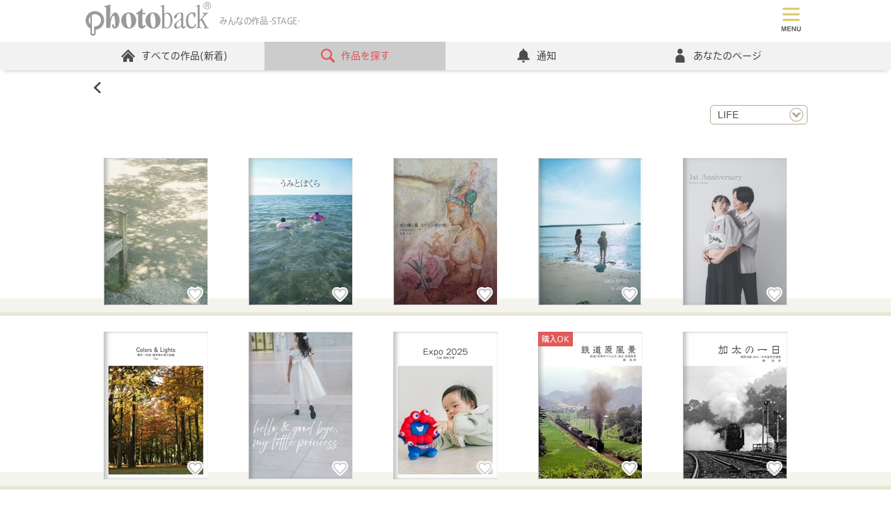

--- FILE ---
content_type: text/html; charset=utf-8
request_url: https://www.photoback.jp/Stage/Photobacks/?t=life
body_size: 110349
content:

<!doctype html>
<html lang="ja">
<head><meta charset="UTF-8"><title>
	みんなの作品 -STAGE- セレクション | Photoback｜おしゃれフォトブックならPhotoback
</title><meta name="viewport" content="width=device-width,minimum-scale=1.0,maximum-scale=1.0"><meta name="format-detection" content="telephone=no"><meta name="apple-mobile-web-app-title" content="Photoback"><meta name="keywords" content="フォトブック,アルバム,写真,プレゼント,贈り物,作成,おしゃれ、フォトアルバム、アプリ、おすすめ">

	<!--Facebookドメイン認証タグ-->
	<meta name="facebook-domain-verification" content="2tcy3bum09kx0nwvvvk7glcxjbhxmd">
	<!--Pinterestドメイン認証タグ-->
	<meta name="p:domain_verify" content="2c368d29ce06c8cde274894759ea0118"><link rel="apple-touch-icon" href="/apple-touch-icon.png" /><link rel="canonical" href="https://www.photoback.jp/Stage/Photobacks/" />
<script src="https://ajax.googleapis.com/ajax/libs/jquery/3.6.0/jquery.min.js"></script>
<script src="/Content/js/webshareapi.js"></script>
<script src="/Content/js/preventDouble.js"></script>


<link href="/Content/css/default.css?ts=2026011801" rel="stylesheet" type="text/css">




<script type="application/ld+json">
	{
	"@context": "https://schema.org",
	"@type": "FAQPage",
	"mainEntity": [{
	"@type": "Question",
	"name": "どうしてこんなに高品質なのですか？",
	"acceptedAnswer": {
		"@type": "Answer",
		"text": "より「想い」が伝わるよう、選び抜かれたマットな質感の紙にこだわっています。\u003cbr/\u003eテンプレートや印刷、本をつくりあげる製本まで徹底的に工夫を込めております。\u003cbr/\u003e詳しくは\u003ca href='https://www.photoback.jp/Beginner'\u003eこちら\u003c/a\u003e"
	}
	}, {
	"@type": "Question",
	"name": "プレゼントとして贈るのにもピッタリですか？",
	"acceptedAnswer": {
		"@type": "Answer",
		"text": "手ごろな価格なのに高品質である特徴から、プレゼントとして贈るのにピッタリです。\u003cbr/\u003e「お互い写真を撮ることが大好きな親友が結婚する時、今まで撮り溜めていた親友との１０年間分の思い出を作品にしてサプライズで渡しました。鳥肌が立つほど感動し、泣いて喜んでくれました。」といった声をお客さまからいただいております。\u003cbr/\u003eシーン別おすすめアイテムについては\u003ca href='https://www.photoback.jp/Content/Article/info/20172309'\u003eこちら\u003c/a\u003e"
	}
	}]
	}
</script>


	
	<meta name="viewport" content="width=device-width,initial-scale=1,minimum-scale=1,maximum-scale=1">
    <meta name="robots" content="noindex">
	
<meta charset="UTF-8">
<meta http-equiv="Content-Script-Type" content="text/javascript">
<meta http-equiv="Content-Style-Type" content="text/css">
<meta http-equiv="pragma" content="no-cache">
<meta http-equiv="cache-control" content="no-cache">
<meta http-equiv="expires" content="Sat, 31 Aug 2002 17:35:42 GMT">
<meta name="Author" content="Contents Works Inc." >
<meta name="Copyright" content="&copy;2004 Contents Works Inc.">

<script src="https://ajax.googleapis.com/ajax/libs/jquery/1.8.3/jquery.min.js"></script>
<script src="/Scripts/jquery.validate.min.js"></script>
<script src="/Scripts/jquery.validate.unobtrusive.min.js"></script>
<script src="/scripts/PBSetting.js?ts=2026011801" defer></script>
<script src="/Scripts/PBGlobal.js?ts=2026011801" defer></script>
<script src="/pbscript.js?ts=2026011801" defer></script>


<script type="text/javascript">
 (function(w,d,s){
  var f=d.getElementsByTagName(s)[0],j=d.createElement(s);
  j.async=true;j.src='//dmp.im-apps.net/js/1005041/0001/itm.js';
  f.parentNode.insertBefore(j, f);
 })(window,document,'script');
</script>
	<script src="/scripts/Stage_Sns.js" type="text/javascript"></script>
	<link href="/Content/css/stage.css?v=2026011801" type="text/css" rel="stylesheet" />

	<script src="https://font.realtype.jp/api/script/v4" data-rt-user="38FnjrHOcks1a3EVLrasNGHLHEk4aUbQ" data-rt-nofliker="true" data-rt-input="true"></script>
</head>
<body>
	

<!-- Google Analytics -->
<script>
    (function (i, s, o, g, r, a, m) {
        i['GoogleAnalyticsObject'] = r; i[r] = i[r] || function () {
            (i[r].q = i[r].q || []).push(arguments)
        }, i[r].l = 1 * new Date(); a = s.createElement(o),
            m = s.getElementsByTagName(o)[0]; a.async = 1; a.src = g; m.parentNode.insertBefore(a, m)
    })(window, document, 'script', 'https://www.google-analytics.com/analytics.js', 'ga');

    ga('create', 'UA-2977992-1', 'auto');
    ga('send', 'pageview');

    
</script>
<!-- End Google Analytics -->

<!-- Google Tag Manager (noscript) -->
<noscript><iframe src="https://www.googletagmanager.com/ns.html?id=GTM-TXL3RZS"
height="0" width="0" style="display:none;visibility:hidden"></iframe></noscript>
<!-- End Google Tag Manager (noscript) -->

<!-- Google Tag Manager -->
<script>(function(w,d,s,l,i){w[l]=w[l]||[];w[l].push({'gtm.start':
new Date().getTime(),event:'gtm.js'});var f=d.getElementsByTagName(s)[0],
j=d.createElement(s),dl=l!='dataLayer'?'&l='+l:'';j.async=true;j.src=
'https://www.googletagmanager.com/gtm.js?id='+i+dl;f.parentNode.insertBefore(j,f);
})(window,document,'script','dataLayer','GTM-TXL3RZS');</script>
<!-- End Google Tag Manager -->


<!-- LINE Tag Base Code -->
<!-- Do Not Modify -->
<script>
    (function (g, d, o) {
        g._ltq = g._ltq || []; g._lt = g._lt || function () { g._ltq.push(arguments) };
        var h = location.protocol === 'https:' ? 'https://d.line-scdn.net' : 'http://d.line-cdn.net';
        var s = d.createElement('script'); s.async = 1;
        s.src = o || h + '/n/line_tag/public/release/v1/lt.js';
        var t = d.getElementsByTagName('script')[0]; t.parentNode.insertBefore(s, t);
    })(window, document);
    _lt('init', {
        customerType: 'lap',
        sharedCookieDomain: 'photoback.jp',
        tagId: '340521d7-9345-4670-a180-72cc5b83b27a'
    });
    _lt('send', 'pv', ['340521d7-9345-4670-a180-72cc5b83b27a']);
</script>
<noscript>
  <img height="1" width="1" style="display:none"
       src="https://tr.line.me/tag.gif?c_t=lap&t_id=340521d7-9345-4670-a180-72cc5b83b27a&e=pv&noscript=1" />
</noscript>
<!-- End LINE Tag Base Code -->

<!-- Google Adsense -->
<script async src="https://pagead2.googlesyndication.com/pagead/js/adsbygoogle.js?client=ca-pub-4724113181766304"
     crossorigin="anonymous"></script>
<!-- End Google Adsense -->
	
		<!-- アプリ内WebViewの場合は表示しない -->
		
		<!-- Header start -->
		<header id="header" class="header">
			<div class="headerTopPC">
				<ul class="headerTopPCLogo">
					<li class="headerTopPCLogoImg">
						<a href="https://www.photoback.jp/" class="headerTopPCLogoLink linkBorderNone">
							<svg enable-background="new 0 0 100 30" viewBox="0 0 100 30" xmlns="http://www.w3.org/2000/svg">
								<path d="m14.8 16.3c0-4.1-3.3-7.4-7.4-7.4s-7.4 3.3-7.4 7.4c0 2.6 1.4 5.1 3.7 6.4v3.7c0 1.2 1 2.2 2.2 2.2s2.2-1 2.2-2.2v-2.7c3.7-.4 6.7-3.6 6.7-7.4zm-12.3 0c0-1.2.5-2.4 1.2-3.3v6.5c-.8-.9-1.2-2-1.2-3.2zm2.4-4.3c.7-.4 1.6-.7 2.5-.7 2.7 0 4.9 2.2 4.9 4.9s-2.2 4.9-4.9 4.9c-.2 0-.4 0-.6 0v5.2c0 .5-.4.9-.9.9s-.9-.4-.9-.9v-14.3zm59.5 10.8c-1 0-1.5-.6-2.1-.6-.7 0-.6.9-1.1.9-.2 0-.3-.1-.3-.4s.2-.3.2-3.7v-13c0-.4-.1-.6-.8-.7-.3-.1-.5-.1-.5-.3s.1-.2.4-.3c2.2-.8 2.2-1 2.4-1 .1 0 .1.1.1.2v6.6c0 .3.1.5.2.5.5 0 1.3-1 2.6-1 2.3 0 3.8 3.1 3.8 6.1.1 4-1.9 6.7-4.9 6.7zm-1.6-2.8c0 1.4.8 2.1 1.8 2.1 1.9 0 3.1-1.7 3.1-5.4 0-4.3-1.4-5.8-3.1-5.8-1 0-1.7.9-1.7 1.7v7.4zm15.1.4c0 .4.3 1 .7 1 1 0 .8-1.2 1.2-1.2.1 0 .2.1.2.4 0 .5-.6 2.2-2.1 2.2-1.6 0-1.3-1.8-1.7-1.8s-1.4 1.9-3.7 1.9c-1.1 0-1.9-.8-1.9-2.3 0-1.3.7-2.1 2.8-3.6 2.4-1.7 2.9-2.1 2.9-3v-1.5c0-1.4-.3-1.8-1.1-1.8-1.4 0-2.1 1.1-2.5 2.6-.2.7-.7 1.4-1.6 1.4-.4 0-.6-.2-.6-.6 0-.6.3-1.5 1.5-2.6 1.1-1 2.5-1.4 3.8-1.4 1.6 0 2.1.4 2.1 1.8zm-1.6-4.2c0-.3-.1-.3-.2-.3-.2 0-.2 0-.7.3-1.8 1.2-3 2.4-3 4 0 1.1.6 1.6 1.3 1.6.6 0 1.2-.4 1.8-.9s.8-.9.8-1.7zm8.8-6.3c1 0 1.5.1 1.9.3.7.3.7.4.7 1.2 0 2.2-.1 2.4-.7 2.4-.4 0-.4-.5-.9-1.7-.4-1-.6-1.3-1.4-1.3-1.7 0-2.9 2.2-2.9 5.1 0 3.9 1.4 5.6 3.1 5.6 1 0 1.6-.4 2.1-1.2s.5-1.4.8-1.4c.2 0 .3.1.3.4 0 1.9-1.3 3.5-3.7 3.5-2.7 0-4.3-2.4-4.3-5.9-.2-3.9 1.9-7 5-7zm4.3-4c0-.4-.1-.6-.8-.7-.4 0-.6 0-.6-.2s.1-.2.4-.3c2.2-.8 2.2-1 2.4-1 .1-.1.2 0 .2.3 0 11.5 0 11.9.1 11.9.3 0 .2 0 1.6-1.6 1.8-2.1 1.9-2.6 1.9-2.9s-.1-.5-1-.6c-.3 0-.4-.2-.4-.3 0-.2.1-.3.5-.3.5 0 1.2.1 1.8.1.9 0 1.3-.1 1.9-.1.3 0 .5.1.5.3s-.2.3-.6.4-1.3.9-2.6 2.3c-1.3 1.3-1.5 1.5-1.5 1.7 0 .1.1.2 2 3.6s2.1 3.5 2.5 3.6c.5.1.7.1.7.3s-.1.3-.4.3c-.2 0-.3-.1-1.8-.1-1.3 0-1.6.1-1.8.1s-.3-.1-.3-.3.2-.2.7-.4c.2-.1.4-.1.4-.3 0-.1 0-.4-1.5-2.9-1.4-2.5-1.5-2.6-1.6-2.6s-1.1.7-1.1 1.4v3.1c0 .7.1 1 .8 1.2.6.1.8.2.8.4 0 .1-.2.2-.3.2-.2 0-.6-.1-2-.1s-1.7.1-1.9.1-.3-.1-.3-.3.1-.2.6-.3c.7-.1.7-.4.7-.8zm-61 10.5c0-3.6 2.6-6.5 6-6.5s6 2.9 6 6.5-2.6 6.5-6 6.5c-3.4-.1-6-3-6-6.5zm6.4 5.7c.8 0 1.6-1.2 1.6-4.1 0-4.9-1-7.3-2.4-7.3-1.1 0-1.7 1.8-1.7 4.1.1 4.1.9 7.3 2.5 7.3zm12.7-11.8c.2 0 .3.1.3.5 0 .5-.1.6-.3.6h-1.7c-.2 0-.5.1-.5.4v7.2c0 1.3.5 1.7 1.1 1.7.9 0 .8-.9 1.2-.9.2 0 .3.2.3.5 0 .8-1.4 2.5-3.2 2.5-2 0-2.8-1.4-2.8-4v-7c0-.9-1.7-.2-1.7-.9 0-.6 1-.7 1.7-1.2 2.3-1.5 2.6-3.1 3-3.1.3 0 .4 0 .4.3l.1 2.9c0 .3.1.5.3.5zm.3 6.1c0-3.6 2.6-6.5 6-6.5s6 2.9 6 6.5-2.6 6.5-6 6.5c-3.4-.1-6-3-6-6.5zm6.4 5.7c.8 0 1.6-1.2 1.6-4.1 0-4.9-1-7.3-2.4-7.3-1.1 0-1.7 1.8-1.7 4.1.1 4.1.9 7.3 2.5 7.3zm-34.6-7.4c1-2.1 2.2-4.8 4-4.8 1.3 0 2.5 1.5 3.1 3.5 1 3.5 0 9.4-3.6 9.4-.9 0-1.7-.7-1.9-1.6-.3-1 0-1.7.6-1.7.4 0 .7.3.8.7s.2 1 .3 1.3c.1.2.2.3.4.3.7 0 .3-6.6-.3-8.6-.2-.5-.3-.7-.6-.7-.9 0-1.9 2-2.3 5.1l-.4 4.1c0 .4-.2.6-.7.6h-2c-.3 0-.4-.2-.5-.5-.1-.2-.1-.7-.1-2.1v-11.7-1.5c0-1.3-1.6-.6-1.6-1.3 0-.3.2-.4.8-.5 3-.5 3.7-1.1 4-1.1.2 0 .2.1.2.5zm76.2-11.8h1.5c.2 0 .4 0 .6.1.3.1.4.4.4.8 0 .2 0 .3-.1.5-.1.1-.2.2-.3.3.1 0 .2.1.3.2s.1.2.1.4v.4.3c0 .1.1.2.1.2v.1h-.5v-.1s0-.1 0-.3v-.5c0-.2-.1-.3-.2-.4-.1 0-.2-.1-.4-.1h-1v1.4h-.4v-3.3zm1.4 1.5c.2 0 .4 0 .5-.1s.2-.2.2-.4-.1-.4-.2-.5c-.1 0-.2-.1-.3-.1h-1v1.1zm2.8.1c0 1.7-1.4 3-3 3-1.7 0-3-1.4-3-3 0-1.7 1.4-3 3-3s3 1.3 3 3zm-3-2.6c-1.4 0-2.6 1.2-2.6 2.6s1.2 2.6 2.6 2.6 2.6-1.2 2.6-2.6c-.1-1.4-1.2-2.6-2.6-2.6z" fill="#999"/>
							</svg>
						</a>
					</li>
					<li class="headerLogoText">
						<h1 class="">みんなの作品 -STAGE-</h1>
					</li>
					
					<li class="pcNone headerTopPCLogoRegister">
					
					
						<span class="headerTopPCLogoRegisterBtn">
							<svg  role="img" aria-label="つくる"  xmlns="http://www.w3.org/2000/svg" version="1.1" viewBox="0 0 100 100">
								<defs>
									<style>
									.cls-1 {
										isolation: isolate;
									}

									.cls-2 {
										fill: #e57070;
									}

									.cls-3 {
										fill: #4c4c4c;
									}
									</style>
								</defs>
								<!-- Generator: Adobe Illustrator 28.6.0, SVG Export Plug-In . SVG Version: 1.2.0 Build 709)  -->
								<g>
									<g id="book" data-name="book">
									<g>
										<path class="cls-2" d="M15,58.7c.3.1.9.1,1.2-.1,9-7.4,23.6-7.4,32.9,0,.3.3.9.3,1.4,0,9.4-7.6,24-7.6,32.9,0,.3,0,.8.1.9.1s.4,0,.5-.3c.6-.1.8-.6.8-1.1V14.9c0-.3-.3-.8-.5-.9-9.7-8.1-24.8-8.2-35.3-.6-10.4-7.6-25.6-7.4-35.2.6-.3.1-.5.6-.5.9v42.7c0,.5.3.9.8,1.1Z"/>
										<path class="cls-2" d="M85.3,62.4c-9.7-7.9-24.8-8.2-35.3-.6-10.4-7.6-25.6-7.4-35.3.6-.5.5-.6,1.2-.1,1.7.1.3.6.5.9.5s.5-.1.9-.3c9-7.4,23.6-7.4,32.9,0,.3.3.9.3,1.4,0,9.3-7.4,23.9-7.4,32.9,0,.5.5,1.2.3,1.7-.1s.3-1.2-.1-1.7h0Z"/>
									</g>
									<g class="cls-1">
										<g>
										<path class="cls-3" d="M28.6,90.1c-1.9.3-2.1-2-.4-2.2,2.6-.4,4.6-1.1,6.1-2.4,1.8-1.5,1.9-3.2.9-4.3-1.3-1.5-3.7-1.5-5.5-.9-1.1.3-2,.8-3,1.2s-1.9.9-2.9,1.4c-1.7.8-2.6-1.4-1-2.1,1.8-.7,4.2-1.9,6.5-2.4,2.4-.6,5.5-.6,7.4,1.4,2.2,2.3,1.4,5.3-1.1,7.4-1.7,1.3-3.9,2.3-7,2.9Z"/>
										<path class="cls-3" d="M28.3,90.2c-.6,0-1-.3-1.1-.5-.3-.3-.3-.8-.2-1.2.2-.5.6-.8,1.2-.8,2.8-.4,4.6-1.2,6-2.4.9-.8,1.4-1.6,1.5-2.4,0-.6-.2-1.2-.6-1.7-1.3-1.5-3.7-1.4-5.3-.9-.7.2-1.4.5-2,.8-.3,0-.6.3-1,.4-.7.3-1.4.6-2.1,1-.2,0-.5.3-.7.4-.8.4-1.3,0-1.5,0-.4-.3-.6-.7-.5-1.2s.4-.9.9-1.2c.5-.2,1-.4,1.6-.7,1.5-.6,3.3-1.4,4.9-1.8,1.5-.4,5.2-1,7.5,1.4.9,1,1.4,2.1,1.3,3.3,0,1.5-.9,3-2.4,4.3-1.8,1.4-4.2,2.4-7.1,2.9h0c-.2.3-.3.3-.4.3h0ZM32,79.7c1.2,0,2.5.4,3.3,1.3.5.5.7,1.2.7,1.9s-.6,1.8-1.6,2.6c-1.4,1.2-3.3,2-6.2,2.4-.5,0-.8.3-1,.6-.1.3-.1.7.1.9.2.3.7.4,1.2.4,2.9-.6,5.1-1.5,6.9-2.9,1.4-1.2,2.2-2.6,2.3-4.1,0-1.1-.4-2.2-1.2-3.1-2.2-2.3-5.8-1.7-7.3-1.4-1.7.4-3.4,1.1-4.9,1.7-.6.2-1.1.5-1.6.7-.6.3-.7.7-.7.9,0,.4.1.7.4.9.3.2.8.2,1.2,0s.5-.3.7-.4c.7-.4,1.4-.7,2.2-1,.3,0,.7-.3,1-.4.6-.3,1.3-.6,2-.8.8,0,1.7-.2,2.5-.2Z"/>
										</g>
										<g>
										<path class="cls-3" d="M52.3,90.7c-1.2-2.4-3-5-4.4-6.7-1.4-1.6-1.4-3.1.2-4.7,1.4-1.5,3-3,4.2-4.7,1-1.3,2.8.2,1.8,1.4-1,1.3-3.2,3.1-4.5,4.3-.9.9-.9,1.5-.2,2.4,2.1,2.6,3.8,4.5,4.8,6.7.8,1.4-1.2,2.6-1.9,1.3h0Z"/>
										<path class="cls-3" d="M53.2,91.4h0c-.4,0-.8-.2-1-.6h0c-1.3-2.5-3.2-5.2-4.4-6.7-1.5-1.7-1.4-3.3.2-4.9.3-.4.7-.8,1.1-1.1,1.1-1.1,2.2-2.3,3.1-3.5.3-.4.8-.6,1.2-.6s.9.4,1.1.9c.2.4,0,.9-.2,1.3-.7,1-2.1,2.2-3.4,3.3-.4.4-.8.7-1.2,1-.8.8-.9,1.3-.2,2.2.3.4.6.8.9,1.2,1.7,2.1,3,3.7,3.9,5.6.3.5.3,1,0,1.4-.2.2-.7.5-1.1.5ZM52.4,90.6c.2.4.5.5.7.5.4,0,.7-.2.9-.5s.2-.7,0-1.1c-.8-1.9-2.2-3.5-3.8-5.5-.3-.4-.6-.8-.9-1.2-.8-1-.7-1.7.2-2.6.3-.3.7-.7,1.2-1,1.2-1.1,2.6-2.3,3.3-3.2.3-.3.3-.7.2-1s-.5-.6-.8-.7-.7,0-.9.4c-.9,1.3-2,2.4-3.1,3.6-.4.4-.7.8-1.1,1.1-1.5,1.5-1.6,2.9-.2,4.5,1.2,1.5,3.1,4.1,4.3,6.7Z"/>
										</g>
										<g>
										<path class="cls-3" d="M73.7,88.6c1.5-1.3,1.4-3.3.3-4.1-1.1-.7-3.3-.9-5.4.4-.8.5-1.3.8-1.7,1.5-.7,1.1-2.8,0-1.5-1.4,2.3-2.3,3.9-3.8,6.2-6.7.2-.3,0-.2,0,0-.6.3-1.9.7-3.5,1.1s-1.9-1.7-.5-1.9c1.4-.2,3.4-.7,4.5-1,1.7-.5,3,1,2,2.1l-2.3,2.3c-.8.8-1.7,1.5-2.4,2.2,1.8-1,4.3-1,5.8,0,3,1.8,2,5.4-.2,7-2,1.5-5.3,1.5-6.8.5-2.2-1.4-1.2-4,1.2-4.1,1.7,0,3.2.9,3.3,2.8.3,0,.7,0,1.1-.5v-.2ZM69.3,88c-.9,0-1,.9-.3,1.3.5.2,1.2.3,1.7.3,0-.9-.5-1.7-1.4-1.6Z"/>
										<path class="cls-3" d="M70.9,91.2c-1.2,0-2.2-.3-2.9-.7-1-.7-1.5-1.6-1.2-2.6s1.3-1.7,2.5-1.8c.9,0,1.8.2,2.5.8.6.5.9,1.2,1,2h0c.2,0,.5-.2.8-.5h0c.7-.6,1.1-1.5,1.1-2.3s-.3-1.2-.8-1.5c-1.1-.7-3.3-.8-5.2.4h0c-.8.5-1.2.8-1.6,1.4-.2.4-.6.6-1.1.5s-.9-.4-1.1-.8c0-.2,0-.7.4-1.3l.9-.9c1.8-1.8,3.2-3.2,5.1-5.6-.7.3-1.8.6-3.2,1-.7.2-1.1,0-1.3-.3-.3-.3-.4-.8-.2-1.2,0-.4.5-.7,1-.7,1.3-.2,3.2-.6,4.5-1,1.1-.3,2,0,2.3.7.3.5.3,1.1-.2,1.6l-2.3,2.3c-.4.4-.9.8-1.3,1.2-.2,0-.3.3-.5.4,1.7-.6,3.8-.5,5.1.3,1.5.9,1.9,2.2,1.9,3.1,0,1.5-.8,3.2-2.1,4.2-1,.9-2.6,1.3-4,1.3h-.1ZM69.5,86.4h-.2c-1.1,0-2,.7-2.2,1.6-.2.8.2,1.7,1.1,2.3,1.5,1,4.7,1,6.6-.5,1.3-.9,2.1-2.5,2-3.9,0-.8-.4-2-1.8-2.8-1.5-.9-3.9-.9-5.6,0l-1,.4.8-.8c.3-.3.7-.7,1.1-1,.4-.4.9-.8,1.3-1.2l2.3-2.3c.3-.4.4-.9,0-1.3-.3-.5-1.1-.9-2-.6-.5,0-2.8.8-4.5,1-.4,0-.6.2-.7.5,0,.3,0,.6.2.9.2.2.6.3,1,.2,1.7-.4,2.9-.8,3.4-1.1,0,0,.2-.2.4,0v.4c-2,2.5-3.5,4-5.4,5.9l-.9.9c-.3.3-.4.7-.3,1,0,.3.4.6.8.6s.6,0,.8-.4c.4-.7.9-1,1.7-1.5h0c2.2-1.3,4.4-1.1,5.6-.4.5.4.9,1,.9,1.8s-.4,1.9-1.2,2.6c-.5.5-.9.6-1.2.5h0c0-.9-.3-1.6-.9-2-.7-.6-1.4-.8-2.2-.8h0ZM70.9,89.7h-.2c-.5,0-1.2,0-1.8-.3-.4-.2-.6-.6-.5-.9,0-.4.4-.6.9-.6h0c.4,0,.7,0,1,.3.4.3.6.8.6,1.4h0ZM69.5,88.1h0c-.3,0-.6.2-.6.4s0,.5.4.6c.4.2,1,.3,1.5.3,0-.4-.2-.8-.5-1.1-.3,0-.5-.2-.7-.2h-.1Z"/>
										</g>
									</g>
									</g>
								</g>
								</svg>
						</span>
						<ul class="headerTopPCLogoRegisterList">
							<li><a href="https://www.photoback.jp/User/Register" class="linkBorderNone">登録してつくる</a></li>
							<li><a href="https://www.photoback.jp/User/Login" class="linkBorderNone">ログイン</a></li>
							<li><a href="https://www.photoback.jp/app" class="linkBorderNone">アプリでつくる</a></li>
						</ul>
					
					
					</li>
				</ul>
				<div class="headerTopPCAcountPC">
					
						<ul id="usernav" class="headerTopPCAcountList">
							<li class="">
								<a href="https://www.photoback.jp/User/Register/" title="会員登録(無料)" class="btn btnRegister">会員登録(無料)</a>
							</li>
							<li class="">
								<a href="https://www.photoback.jp/User/Login" title="ログイン" class="linkTopLogin">ログイン</a>
							</li>
						</ul>
					
				</div>
			</div>

			<nav class="headerNav">
				<div class="headerNavMenuBtn toggleBtn pcNone">
					<div  class="headerNavMenuBtnIcon">
						
					</div>
				</div>
				<div class="toggleBox">
					
					<!-- ログアウト時 ナビ -->
					<ul class="headerNavList">
						<li class="headerNavListLi pcNone">
							<ul class="headerNavListLiRegister">
								<li>
									<a href="https://www.photoback.jp/User/Register/" title="新規会員登録">
										<svg role="img" aria-label="新規会員登録" xmlns="http://www.w3.org/2000/svg" version="1.1" viewBox="0 0 150 100">
											<defs>
												<style>
												.reg-1 {
													fill: #e15a5a;
												}

												.reg-2 {
													fill: #fff;
												}
												</style>
											</defs>
											<!-- Generator: Adobe Illustrator 28.7.1, SVG Export Plug-In . SVG Version: 1.2.0 Build 142)  -->
											<g>
												<g id="Register" data-name="Register">
												<path class="reg-1" d="M140,100H10c-5.5,0-10-4.5-10-10V10C0,4.5,4.5,0,10,0h130c5.5,0,10,4.5,10,10v80c0,5.5-4.5,10-10,10Z"/>
												<g>
													<path class="reg-2" d="M18.3,87.9c-1,1.2-2.5,2.7-3.2,2.7s-.9-.4-.9-.8.1-.5.5-.7c1.1-.6,2.5-1.8,3.5-3.2h-2.6c-.5,0-.8-.3-.8-.7s.3-.8.8-.8h2.7v-.9h0c0-.5.4-.8.8-.8s.8.3.8.8h0v.9h2.5c.5,0,.7.4.7.8s-.2.8-.7.8h-2.5c0,0,0,.6,0,.6.1,0,.3,0,.4,0,.3,0,1.7.7,2.2,1.1.2.2.3.4.3.7,0,.5-.4,1-.9,1s-.3,0-.5-.2c-.5-.4-1-.9-1.5-1.1v3.8c0,.5-.4.7-.8.7s-.8-.2-.8-.8v-3.8ZM15.3,82.5c-.5,0-.8-.4-.8-.8s.3-.8.8-.8h2c-.1,0-.2-.2-.2-.4-.2-.6-.4-1-.6-1.2s-.2-.3-.2-.4c0-.4.4-.7.9-.7.9,0,1.5,1.7,1.5,2s-.1.6-.4.7h.9c.3-.6.7-1.6.8-2.2.1-.4.4-.6.7-.6.5,0,1,.4,1,.9s-.3.9-.9,2h1.8c.5,0,.8.4.8.8s-.3.8-.8.8h-7.3ZM15.8,78c-.6,0-.9-.4-.9-.8s.3-.8.9-.8h2.4v-1.1c0-.6.5-.8.9-.8s.9.3.9.8v1.1h2.3c.6,0,.8.4.8.8s-.3.8-.8.8h-6.5ZM27.8,82.3h-2c-.1,3.2-.5,6.7-2.2,9.2-.3.4-.6.5-1,.5s-1-.4-1-.9.1-.4.2-.5c1.9-2.2,2.3-5.4,2.3-8.5s0-2-.1-2.9v-.2c0-1.3.5-1.9,1.8-2.3.8-.2,2.7-1,3.5-1.4.2,0,.3,0,.5,0,.6,0,1,.5,1,1s-.2.7-.6.9c-.7.3-2.9,1-3.5,1.2-.7.2-.9.5-.9,1.1v1.4h5.7c.6,0,1,.4,1,.9s-.3.9-1,.9h-1.9v9.2c0,.6-.5.8-.9.8s-.9-.3-.9-.8v-9.5Z"/>
													<path class="reg-2" d="M40.1,83.5c0,.5,0,.9-.2,1.4,1.1.7,2.9,2.1,2.9,3s-.5,1-1,1-.5,0-.7-.5c-.4-.6-1-1.3-1.6-1.9-.9,2.9-3,5-4,5s-1-.4-1-.9,0-.5.4-.7c2.4-1.7,3.2-4.2,3.4-6.4h-2.4c-.6,0-.9-.4-.9-.9s.3-.8.9-.8h2.4v-2.1h-1.9c-.6,0-.9-.4-.9-.9s.3-.8.9-.8h1.9v-2.5h0c0-.5.4-.7.8-.7s.9.3.9.7v2.5h1.7c.6,0,.9.4.9.8s-.3.9-.9.9h-1.7v2.1h1.9c.6,0,.9.4.9.8s-.3.9-.9.9h-1.8ZM41.2,92.3c-.7,0-1-.5-1-.9s.3-.8.8-.9c2.6-.3,3.7-1.8,4.1-3.4,0-.5.5-.7.9-.7s1,.3,1,.9v.3c-1.2,3.8-4.9,4.7-5.8,4.7ZM51.4,88.4c0-.6.4-.8.8-.8s1,.2,1,1c0,2.2-.5,3.4-3.1,3.4s-2.4-1-2.4-2.3,0-2.4,0-3.5h-2.1c-1.4,0-2.1-.8-2.1-1.9v-7.2c0-.9.6-1.8,2.1-1.9h3.8c1.3,0,2.1.9,2.2,1.9,0,1.2,0,2.4,0,3.6s0,2.4,0,3.6c0,1-.8,1.9-2,2,0,1.2,0,2.4,0,3.3s.2.8.8.8,1.2,0,1.2-1.6c-.2-.2-.2-.3-.2-.4h0ZM49.7,77.4c0-.8-.2-.8-2.3-.8s-2.1,0-2.1.8v.8h4.4v-.8ZM49.7,79.8h-4.4v1.6h4.4v-1.6ZM45.3,82.9v1c0,.7.4.8,2,.8s2.4,0,2.4-.8v-.9h-4.4Z"/>
													<path class="reg-2" d="M66,77.1c-.2-.2-.4-.4-.5-.4s-.3,0-.5.4c-1.6,2.1-4.3,4.6-6.4,6-.3.2-.6.3-.8.3-.6,0-1.1-.5-1.1-1.1s.2-.7.6-.9c2.3-1.2,4.8-3.7,6.3-5.6.5-.6,1.1-1,1.7-1s1.3.3,1.9,1c2,2.1,4.1,3.8,6.5,5,.4.2.5.5.5.9,0,.6-.5,1.2-1.2,1.2-1,0-4.8-3.3-7-5.8ZM65,85.8c-.4,1.1-.9,2.6-1.5,3.9,1.8,0,3.7-.4,5.4-.6-.5-.4-1-.8-1.5-1.2-.3-.2-.4-.4-.4-.7s.4-.8.9-.8c1.2,0,4.8,3.4,4.8,4.5s-.6,1.1-1.1,1.1-.6-.2-.8-.5c-.2-.4-.4-.7-.7-1-4.7,1-10.4,1.4-10.8,1.4-.6,0-.9-.5-.9-1s.3-.9.8-.9,1.4,0,2.1,0c.6-1.2,1.1-2.7,1.4-4h-3.8c-.6,0-.9-.4-.9-.9s.3-.9.9-.9h12.7c.6,0,1,.5,1,.9s-.3.9-1,.9h-6.6ZM62.7,82.1c-.6,0-.9-.4-.9-.9s.3-.9.9-.9h5.8c.6,0,.9.5.9.9s-.3.9-.9.9h-5.8Z"/>
													<path class="reg-2" d="M92.6,90.4c.6,0,.9.5.9.9s-.4,1.1-1.1,1.1-3.4-.7-5.4-1.8c-.3-.2-.4-.5-.4-.7,0-.3,0-.5.3-.7h-3.7c.3.2.4.5.4.9s0,.5-.4.7c-2,1.2-4.8,1.8-5.4,1.8s-1.1-.5-1.1-1,.3-.9,1-1c1.4,0,3.1-.6,4.5-1.5h-1.1c-1.5,0-2.2-.8-2.3-1.7,0-.8,0-1.7,0-2.6s0-1.9,0-2.6c0-.8.6-1.7,2.2-1.7h8.5c1.2,0,2.1.8,2.1,1.5s0,1.5,0,2.3,0,2.1,0,3c0,.9-.9,1.7-2.2,1.8h-1.2c1.4.8,3.1,1.2,4.4,1.3ZM85.1,79.6h-3.8c-2,0-2.1-.9-2.1-2.2s0-2.1,2-2.1h7.9c1.8,0,1.9,1,1.9,2s0,2.2-2,2.3c-1.2,0-2.5,0-3.9,0ZM89.8,84.2h-9.3v1.1h9.3v-1.1ZM89.7,82.6c0-.5-.3-.7-1-.8h-7.2c-.6,0-1,.4-1,.8v.4h9.2v-.4ZM80.6,86.6v.3c0,.6.4.8,1,.8,1.1,0,2.7,0,4.2,0h3c.5,0,.9-.2,1-.8v-.4h-9.2ZM89.2,77.4c0-.5-.2-.7-.8-.7h-6.5c-.7,0-.7.3-.7.7,0,.6.2.7.8.7h3.2c3.8,0,3.9,0,4-.4v-.3Z"/>
													<path class="reg-2" d="M101.3,75.1h3.1c.8,0,1.3.3,1.5.7h.3c.2,0,.5,0,.6.3.3.4.6.8.9,1.1.5-.5,1.1-1.2,1.4-1.7.2-.3.4-.4.7-.4.5,0,1,.5,1,1s-.8,1.4-2,2.3c.3.3.7.6,1,.9.6-.5,1.3-1.2,1.7-1.7.2-.2.4-.3.6-.3.5,0,1,.5,1,1s-1.5,1.8-2,2.1c.8.5,1.6,1,2.5,1.3.4.2.6.5.6.8,0,.5-.5,1-1.1,1-1.1,0-5-2.5-7.5-6.1h0c-2.9,4.1-6.9,6.4-7.6,6.4s-.9-.5-.9-1,.2-.6.6-.8c4-1.9,6.1-4.9,6.1-5.1s0-.2-.3-.2h-2.2c-.6,0-.8-.4-.8-.8.1-.4.3-.8.9-.8h0ZM98.2,91.8c-.6,0-.9-.4-.9-.8s.3-.8.9-.8h4.7c-.2-.3-.4-.6-.6-.9,0,0,0-.2,0-.4,0-.3.4-.6.8-.7h-.5c-1.2,0-1.8-.6-1.8-1.5v-2c0-.7.5-1.4,1.8-1.4h7c1.1,0,1.7.7,1.7,1.3v2.1c0,.8-.7,1.5-1.8,1.5h-.6c.4,0,.7.5.7.9s-.3.8-.5,1.1h4.4c.6,0,.9.4.9.9s-.3.8-.9.8h-15.2ZM100.1,79.6c-.6-.5-1.3-.9-1.7-1.1-.3,0-.5-.4-.5-.7s.4-.9,1-.9,2.7.7,2.7,1.8-.5,1.1-1,1.1c0,0-.3,0-.5-.2ZM109.3,85.7v-.6c0-.5-.2-.5-3-.5h-3.4c-.6,0-.6.2-.6,1s0,1,.6,1h5.8c.6,0,.6-.3.6-.9ZM103.8,82.1c-.6,0-.9-.4-.9-.8s.3-.8.9-.8h4.2c.6,0,.9.4.9.8s-.3.8-.9.8h-4.2ZM106.9,90.1c.2-.5.5-1,.6-1.5,0-.2.2-.4.4-.5h-4.5c0,0,.2,0,.2,0,.4.3,1,1.2,1.2,1.8h2.1Z"/>
													<path class="reg-2" d="M129.3,87.8c0,0-.1.2-.2.2-.3.3-2.7,2.5-3.8,2.5s-.9-.4-.9-.9v-.2c-2.4,1.4-5.5,2.4-6.1,2.4s-1-.5-1-.9.2-.7.7-.9c1-.2,1.8-.5,2.6-.8v-5.3h-2c-.6,0-.8-.4-.8-.7s.3-.8.8-.8h2v-1.4h-.7c-.4,0-.6-.2-.7-.4-.4.6-.8.7-1,.7-.5,0-1-.4-1-.8s0-.4.3-.6c.9-1,1.9-2.5,2.5-3.9.3-.7.9-1.1,1.5-1.1s1.2.4,1.6,1.1c.5.8,1.4,2,2,2.8,0,.2.2.3.2.5,0,.5-.5.9-1,.9s-.2,0-.4,0h0c0,.5-.3.9-.8.9h-.8v1.4h1.8c.5,0,.8.4.8.8s-.3.8-.8.8h-1.8v4.6c.5-.2,1-.5,1.4-.7.2,0,.4-.2.6-.2.5,0,.8.3.8.7s0,.2,0,.3c1-.5,1.9-1.2,2.7-2,.2-.2.4-.2.5-.2.3,0,.5.2.7.4v-5h-3.6c-.6,0-.8-.4-.8-.7s.3-.8.8-.8h5.8v-1.1h-4.4c-.6,0-.8-.4-.8-.7s.3-.8.8-.8h4.4v-.5c0-.6-.2-.6-1.3-.6h-3.4c-.5,0-.8-.4-.8-.8s.3-.8.9-.8h4.5c1.3,0,1.9.6,1.9,1.9s0,2.3-.1,3.4h1.5c.5,0,.8.4.8.8s-.3.8-.8.8h-3.8c.2,1,.5,2,1,3,.7-.5,1.4-1.3,1.9-1.8s.4-.3.6-.3c.5,0,1,.5,1,1,0,.8-2,2.1-2.7,2.6.7,1.2,1.7,2.2,2.8,3,.2.2.3.4.3.6,0,.5-.5,1-1,1-.9,0-2.8-2.4-3.8-5.2v4.1c.1,0,.1,0,.1,0,0,1-.6,2.4-2.8,2.4s-2.1-.4-2.1-1,.3-.9.8-.9h.2c.4,0,.8,0,1.1,0,.6,0,1-.2,1-1.2v-1.7h.4ZM118.9,87.9c-.2-.8-.6-1.7-.9-2.1,0,0,0-.2,0-.4,0-.4.5-.7.9-.7s.5,0,.6.2c.5.5,1.1,1.9,1.1,2.5s-.5,1-.9,1c-.3,0-.6,0-.7-.5ZM123.4,79.3c-.6-.8-1.2-1.9-1.5-2.4,0,0,0,0-.2,0s0,0-.2,0c-.4.8-.9,1.7-1.4,2.4h3.3ZM122.7,86.7c0,0,0-.3.2-.5.2-.3.5-.9.6-1.3,0-.3.3-.4.6-.4.5,0,1,.3,1,.8s-.7,2.1-1.6,2.1c-.4,0-.8-.3-.8-.7ZM127.1,85.6c-.4-.7-.9-1.2-1.3-1.5-.2-.2-.3-.3-.3-.5,0-.4.5-.8.9-.8.6,0,2.3,1.5,2.3,2.2s-.5,1-1,1c-.2,0-.5,0-.6-.4Z"/>
												</g>
												<g>
													<path class="reg-2" d="M74.9,32.1c6.7,0,12.3-5.5,12.3-12.3s-5.4-12.2-12.1-12.3c-6.8.1-12.3,5.5-12.4,12.3,0,6.8,5.4,12.3,12.2,12.3Z"/>
													<path class="reg-2" d="M75,33.3c-11.4,0-21.3,9-21.3,19.3v16.4c0,.8.7,1.6,1.5,1.6h39.5c.8,0,1.6-.7,1.6-1.5h0v-16.5c0-10.6-9.8-19.3-21.3-19.3Z"/>
												</g>
												</g>
											</g>
										</svg>
									</a>
								</li>
							 	<li>
									<a href="https://www.photoback.jp/User/Login" title="ログイン">
										<svg  role="img" aria-label="ログイン" xmlns="http://www.w3.org/2000/svg" version="1.1" viewBox="0 0 150 100">
											<defs>
												<style>
												.login-3 {
													fill: #b4aa96;
												}

												.login-2 {
													fill: #fff;
												}
												</style>
											</defs>
											<!-- Generator: Adobe Illustrator 28.7.1, SVG Export Plug-In . SVG Version: 1.2.0 Build 142)  -->
											<g>
												<g id="login" data-name="login">
												<path class="login-3" d="M140,100H10c-5.5,0-10-4.5-10-10V10C0,4.5,4.5,0,10,0h130c5.5,0,10,4.5,10,10v80c0,5.5-4.5,10-10,10Z"/>
												<g>
													<path class="login-2" d="M45.5,90.4c-2.5,0-4,0-6,0-2.1,0-3.1-1.2-3.2-2.9,0-2,0-3.5,0-5.3,0-1.5,1-2.7,3.1-2.8,2.3,0,4.2,0,6.2,0,1.7,0,2.9,1.3,2.9,2.6,0,1.9,0,3.7,0,5.5,0,1.7-1.1,2.8-3,2.9ZM46.4,82.7c0-.9-.5-1.4-1.5-1.4-1.8,0-3.4,0-5,0-1.2,0-1.5.6-1.5,1.5,0,1.3,0,2.9,0,4.3,0,.9.5,1.3,1.6,1.3,1.9,0,3.1,0,5,0,.9,0,1.4-.5,1.5-1.4,0-1.3,0-2.9,0-4.3Z"/>
													<path class="login-2" d="M64.5,78.6c.9,0,1.9,0,2.7-.2,1.6,0,3,1,2.2,2.5-2.5,4.8-5.3,8.9-11.1,11.2-1.7.7-2.6-1.3-.9-1.9,4.6-1.6,8-5.7,9.5-9.2.2-.4,0-.8-.5-.8-.9,0-2.4.2-3.3.3-1.4,1.8-3.2,4-4.6,5-1.4.9-2.6-.9-1.2-1.7,2-1.2,4.6-5,5.6-6.6.7-1.2,2.7-.2,1.8,1.2l-.2.2ZM68.8,77.5c-1-.4-.2-1.7.7-1.3.6.2,1.6.7,2,1.2.8.9-.4,2.1-1.1,1.3,0-.3-1.1-1-1.6-1.2ZM70.7,75.8c-1-.4-.3-1.6.7-1.3.6.2,1.6.7,2.1,1.2.8.8-.3,2.1-1,1.3-.4-.4-1.4-1.1-1.8-1.2Z"/>
													<path class="login-2" d="M79.1,88.2c-1.9,1.2-3-.9-1.6-1.6,3.8-1.8,7.7-5.6,10-9.3.9-1.4,2.7,0,1.8,1.1-.9,1.2-1.8,2.3-2.7,3.4,0,2.1,0,7.5,0,9.5,0,1.6-2.2,1.7-2.2,0s0-5,0-7.4c-1.5,1.5-3.3,2.9-5.4,4.2Z"/>
													<path class="login-2" d="M103.3,82.9c-.8-.7-2.1-1.3-3-1.5-1.2-.3-.7-2.4.8-1.9,1.1.3,2.6.9,3.6,1.6.6.5.6,1.2.3,1.7-.4.4-1.1.7-1.7.1ZM102,91.4c-1.7.6-2.4-1.8-.7-2.2,4.1-1,8.3-5.3,10.4-9.3.7-1.3,2.8-.4,1.9,1.2-2.6,4.6-6.9,8.8-11.6,10.3Z"/>
												</g>
												<g>
													<path class="login-2" d="M95.2,32.1c6.7,0,12.3-5.5,12.3-12.3s-5.4-12.2-12.1-12.3c-6.8.1-12.3,5.5-12.4,12.3,0,6.8,5.4,12.3,12.2,12.3Z"/>
													<path class="login-2" d="M95.3,33.3c-11.4,0-21.3,9-21.3,19.3v16.4c0,.8.7,1.6,1.5,1.6h39.5c.8,0,1.6-.7,1.6-1.5h0v-16.5c0-10.6-9.8-19.3-21.3-19.3Z"/>
												</g>
												<path class="login-2" d="M67.2,41.9l-9.1-8c-1.2-1-3.1-.7-4.1.5-.9,1.2-.8,2.8.2,3.9l4.6,4h-22.4c-1.6,0-2.9,1.3-2.9,2.9h0c0,1.7,1.3,2.9,2.9,2.9h21.5l-3.7,3.2c-1.1,1.2-1.1,3,0,4.2,1.1,1,2.7,1.1,3.8.2l9.2-8c.8-.7,2.6-1.9,2.2-3.1.4-.7-1.3-2-2.3-2.7Z"/>
												</g>
											</g>
											</svg>
									</a>
								</li>
							</ul>
						</li>
						<li class="headerNavListLi">
							<p class="headerNavListLiBtn">フォトブックの種類</p>
							<ul class="headerNavSecondnav">
								<li class="tbNone spNone">
									<a href="https://www.photoback.jp/book" title="フォトブック一覧">フォトブック一覧</a>
								</li>
								<li class="">
									<a href="https://www.photoback.jp/book/folio" title="FOLIO[フォリオ]">FOLIO<span class="fontSize08">&nbsp;[フォリオ]</span></a>
								</li>
								<li class="">
									<a href="https://www.photoback.jp/book/rough" title="ROUGH[ラフ]">ROUGH<span class="fontSize08">&nbsp;[ラフ]</span></a>
								</li>
								<li class="">
									<a href="https://www.photoback.jp/book/pocket" title="POCKET[ポケット]">POCKET<span class="fontSize08">&nbsp;[ポケット]</span></a>
								</li>
								<li class="">
									<a href="https://www.photoback.jp/book/graph" title="GRAPH[グラフ]">GRAPH<span class="fontSize08">&nbsp;[グラフ]</span></a>
								</li>
								<li class="tbNone spNone">
									<a href="https://www.photoback.jp/book/life" title="LIFE[ライフ]">LIFE<span class="fontSize08">&nbsp;[ライフ]</span></a>
								</li>
								<li class="tbNone spNone">
									<a href="https://www.photoback.jp/book/bunko" title="BUNKO[ブンコ]">BUNKO<span class="fontSize08">&nbsp;[ブンコ]</span></a>
								</li>
								<li class="tbNone spNone">
									<a href="https://www.photoback.jp/book/album" title="ALBUM[アルバム]">ALBUM<span class="fontSize08">[アルバム]</span></a>
								</li>
								<li class="pcNone">
									<a href="https://www.photoback.jp/book" title="その他のフォトブック">その他のフォトブック</a>
								</li>
							</ul>
						</li>
						<li class="headerNavListLi">
							<p class="headerNavListLiBtn">目的から選ぶ</p>
							<ul class="headerNavSecondnav">
								<li class="">
									<a href="https://www.photoback.jp/scene/wedding" title="結婚・ウェディング">結婚・ウェディング</a>
								</li>
								<li class="">
									<a href="https://www.photoback.jp/scene/baby" title="成長記録">成長記録</a>
								</li>
								<li class="">
									<a href="https://www.photoback.jp/scene/yearalbum" title="イヤーブック">イヤーブック</a>
								</li>
								<li class="">
									<a href="https://www.photoback.jp/scene/index" title="もっとみる">もっとみる</a>
								</li>
							</ul>
						</li>
						<li class="headerNavListLi">
							<p class="headerNavListLiBtn">つくり方</p>
							<ul class="headerNavSecondnav">
								<li class="spNone pcNone">
									<a href="https://www.photoback.jp/guide/pc-editorNew" title="パソコン(タブレット)からのつくり方">パソコン(タブレット)からのつくり方</a>
								</li>
								<li class="tbNone">
									<a href="https://www.photoback.jp/guide/pc-editorNew" title="パソコンからのつくり方">パソコンからのつくり方</a>
								</li>
								<li class="">
									<a href="https://www.photoback.jp/lp/photoback_beginner#content_step" title="アプリからのつくり方">アプリからのつくり方</a>
								</li>
								<li class="">
									<a href="https://www.photoback.jp/guide/edit-compare" title="パソコン・アプリで迷っている方はこちら">パソコン・アプリで迷っている方はこちら</a>
								</li>
							</ul>
						</li>
						<li class="headerNavListLi">
							<p class="headerNavListLiBtn">Photobackについて</p>
							<ul class="headerNavSecondnav">
								<li class="">
									<a href="https://www.photoback.jp/Beginner" title="フォトブックへのこだわり">フォトブックへのこだわり</a>
								</li>
								<li class="">
									<a href="https://www.photoback.jp/about" title="会員特典">会員特典</a>
								</li>
								<li class="">
									<a href="https://www.photoback.jp/Interview" title="ご愛用者さまインタビュー">ご愛用者さまインタビュー</a>
								</li>
								<li class="">
									<a href="https://www.photoback.jp/Weddinginterview/index" title="花嫁さまの声">花嫁さまの声</a>
								</li>
								<li class="">
									<a href="https://www.photoback.jp/Privilege/OffersList" title="今月の応募イベント">今月の応募イベント</a>
								</li>
								<li class="">
									<a href="https://www.photoback.jp/history" title="Photobackの歴史">Photobackの歴史</a>
								</li>
							</ul>
						</li>
						<li class="headerNavListLi">
							<p class="headerNavListLiBtn">みんなの作品</p>
							<ul class="headerNavSecondnav">
								<li class="">
									<a href="https://www.photoback.jp/Stage/" title="みんなの作品 -STAGE-">みんなの作品<br><span class="fontSize08">-STAGE-</span></a>
								</li>
								<li class="">
									<a href="https://www.photoback.jp/stagehowto" title="みんなの作品 -STAGE-を楽しもう">STAGEを楽しもう</a>
								</li>
							</ul>
						</li>
						<li class="headerNavListLi">
							<p class="headerNavListLiBtn">お知らせ・よみもの</p>
							<ul class="headerNavSecondnav">
								<li class="">
									<a href="https://www.photoback.jp/Content/Category/" title="お知らせ">お知らせ</a>
								</li>
								<li class="">
									<a href="https://blog.photoback.jp/booktheme" title="フォトブックのアイディア集">フォトブックのアイディア集</a>
								</li>
								<li class="">
									<a href="https://tolanca.photoback.jp/" title="Tolanca">Tolanca<br class="pcNone tbNone"><span class="fontSize08">&nbsp;[情報マガジン]</span></a>
								</li>
							</ul>
						</li>
						<li class="headerNavListLi">
							<p class="headerNavListLiBtn">ガイド</p>
							<ul class="headerNavSecondnav">
								<li class="">
									<a href="https://www.photoback.jp/guide" title="ガイド">ガイド</a>
								</li>
								<li class="">
									<a href="https://faq.photoback.jp/hc/ja" title="よくあるご質問">よくあるご質問</a>
								</li>
								<li class="">
									<a href="https://faq.photoback.jp/hc/ja/requests/new" title="お問い合わせ">お問い合わせ</a>
								</li>
							</ul>
						</li>
					</ul>
					<!-- ログアウト時 ナビ end -->

					
				</div>
			</nav>
		</header>
		<div class="headerNavSecondnavBack"></div>
		
		<!-- Header end -->

		<div id="sb-site">
			<div id="container">
				
	<form action="/Stage/Photobacks/?t=life" method="post">
	<article class="stageMainArea">
		
<script>
    
</script>
<div class="stageHeader">
    <ul class="stageHeaderUl">
        
        <li>
            
                <a href="https://www.photoback.jp/Stage/Index">
                    <img src="/Content/img/icon/stage/stage_home.svg" alt="みんなの作品" class="stageHeaderUlIcon pcNone tbNone">
                    <img src="/Content/img/icon/home-b.svg" alt="みんなの作品" class="stageHeaderUlIcon spNone">
                    <span class="spNone">すべての作品<span class="tbNone">(新着)</span></span>
                </a>
            
        </li>
        <li>
            
                <a href="https://www.photoback.jp/Stage/Search" class="stageHeaderOn">
                    <img src="/Content/img/icon/stage/stage_search.svg" alt="作品を探す" class="stageHeaderUlIcon  pcNone tbNone">
                    <img src="/Content/img/icon/search-r.svg" alt="作品を探す" class="stageHeaderUlIcon spNone">
                    <span class="spNone">作品を探す</span>
                </a>
            
        </li>
        <li>
            
                <a href="https://www.photoback.jp/Stage/Notice">
                    <img src="/Content/img/icon/stage/stage_notice.svg" alt="通知" class="stageHeaderUlIcon  pcNone tbNone">
                    <img src="/Content/img/icon/notice-b.svg" alt="通知" class="stageHeaderUlIcon spNone">
                    <span class="spNone">通知</span>
                    
                    
                </a>
            
        </li>
        <li>
            
                    <a onclick="modalStageLogin('https://www.photoback.jp/Stage/Author')">
                        <img src="/Content/img/icon/stage/stage_user.svg" alt="あなたのページ" class="stageHeaderUlIcon  pcNone tbNone stageHeaderUlIconUser">
                        <img src="/Content/img/icon/user-b.svg" alt="あなたのページ" class="stageHeaderUlIcon spNone">
                        <span class="spNone">あなたのページ</span>
                    </a>
                
        </li>
    </ul>
</div>

		<section class="wrap">
	      	<ol class="stageBread">
	        	<li class="stageBreadIcon">
	        		<a href="javascript:history.back();">
                        <img src="/Content/img/icon/arrow-simple-left-b.svg" alt="前に戻る" class="">
                    </a>
	        	</li>
	        	<li>
	        		<ul class="stagePhotobackTag">

						
					</ul>
	        	</li>
	        </ol>
	        
	    	
			
<div class="select">
	<select id="t" name="t" onchange="this.form.submit()">
		<option value="" >全てのアイテム</option>
		<option value="folio" >FOLIO</option>
		<option value="graph" >GRAPH</option>
		<option value="life"  selected="selected" >LIFE</option>
		<option value="rough" >ROUGH</option>
		<option value="bunko" >BUNKO</option>
		<option value="album" >ALBUM</option>
		<option value="pocket" >POCKET</option>
	</select>
</div>

			
			<ul class="stageItemList">
				
    <li class="stageItemListLi ">
    
        <div class="stageItemListLiBox">
            <div class="stageItemListLiBoxTitle"><p>め ぐ る</p></div>
        	<span class="stageItemListLiImg">
                
                    <img src="/Content/js/lazyload/dammy.jpg" data-original="https://stage.photoback.jp/introduction/images/PBER-9596552601151354270/1-J_C.jpg" alt="め ぐ る" class="lazy AFV">    
                
                <span id= "stage_add_favorite_item_PBER-9596552601151354270" class="add_favorite" >
                    <a id="fav_PBER-9596552601151354270" class="favOff" onclick="ChangeFavorite('PBER-9596552601151354270','False','False','False')"></a>
                </span>
                
                
            </span>
            <a href="https://www.photoback.jp/Stage/Photoback/PBER-9596552601151354270" class="stageItemListLiLink"></a>
        </div>
                       
        
    </li>

    <li class="stageItemListLi ">
    
        <div class="stageItemListLiBox">
            <div class="stageItemListLiBoxTitle"><p>うみとぼくら</p></div>
        	<span class="stageItemListLiImg">
                
                    <img src="/Content/js/lazyload/dammy.jpg" data-original="https://stage.photoback.jp/introduction/images/PBER-7692792601112230020/1-J_C.jpg" alt="うみとぼくら" class="lazy AFV">    
                
                <span id= "stage_add_favorite_item_PBER-7692792601112230020" class="add_favorite" >
                    <a id="fav_PBER-7692792601112230020" class="favOff" onclick="ChangeFavorite('PBER-7692792601112230020','False','False','False')"></a>
                </span>
                
                
            </span>
            <a href="https://www.photoback.jp/Stage/Photoback/PBER-7692792601112230020" class="stageItemListLiLink"></a>
        </div>
                       
        
    </li>

    <li class="stageItemListLi ">
    
        <div class="stageItemListLiBox">
            <div class="stageItemListLiBoxTitle"><p>光り輝く島 スリランカの旅</p></div>
        	<span class="stageItemListLiImg">
                
                    <img src="/Content/js/lazyload/dammy.jpg" data-original="https://stage.photoback.jp/introduction/images/PBER-4163912506301541030/1-J_C.jpg" alt="光り輝く島 スリランカの旅" class="lazy AFV">    
                
                <span id= "stage_add_favorite_item_PBER-4163912506301541030" class="add_favorite" >
                    <a id="fav_PBER-4163912506301541030" class="favOff" onclick="ChangeFavorite('PBER-4163912506301541030','False','False','False')"></a>
                </span>
                
                
            </span>
            <a href="https://www.photoback.jp/Stage/Photoback/PBER-4163912506301541030" class="stageItemListLiLink"></a>
        </div>
                       
        
    </li>

    <li class="stageItemListLi ">
    
        <div class="stageItemListLiBox">
            <div class="stageItemListLiBoxTitle"><p>　</p></div>
        	<span class="stageItemListLiImg">
                
                    <img src="/Content/js/lazyload/dammy.jpg" data-original="https://stage.photoback.jp/introduction/images/PBER-9711812507182321300/1-J_C.jpg" alt="　" class="lazy AFV">    
                
                <span id= "stage_add_favorite_item_PBER-9711812507182321300" class="add_favorite" >
                    <a id="fav_PBER-9711812507182321300" class="favOff" onclick="ChangeFavorite('PBER-9711812507182321300','False','False','False')"></a>
                </span>
                
                
            </span>
            <a href="https://www.photoback.jp/Stage/Photoback/PBER-9711812507182321300" class="stageItemListLiLink"></a>
        </div>
                       
        
    </li>

    <li class="stageItemListLi ">
    
        <div class="stageItemListLiBox">
            <div class="stageItemListLiBoxTitle"><p>1st Anniversary</p></div>
        	<span class="stageItemListLiImg">
                
                    <img src="/Content/js/lazyload/dammy.jpg" data-original="https://stage.photoback.jp/introduction/images/PBER-9899502512240939080/1-J_C.jpg" alt="1st Anniversary" class="lazy AFV">    
                
                <span id= "stage_add_favorite_item_PBER-9899502512240939080" class="add_favorite" >
                    <a id="fav_PBER-9899502512240939080" class="favOff" onclick="ChangeFavorite('PBER-9899502512240939080','False','False','False')"></a>
                </span>
                
                
            </span>
            <a href="https://www.photoback.jp/Stage/Photoback/PBER-9899502512240939080" class="stageItemListLiLink"></a>
        </div>
                       
        
    </li>

    <li class="stageItemListLi ">
    
        <div class="stageItemListLiBox">
            <div class="stageItemListLiBoxTitle"><p>Colors &amp; Lights</p></div>
        	<span class="stageItemListLiImg">
                
                    <img src="/Content/js/lazyload/dammy.jpg" data-original="https://stage.photoback.jp/introduction/images/PBER-9891872512131128210/1-J_C.jpg" alt="Colors &amp; Lights" class="lazy AFV">    
                
                <span id= "stage_add_favorite_item_PBER-9891872512131128210" class="add_favorite" >
                    <a id="fav_PBER-9891872512131128210" class="favOff" onclick="ChangeFavorite('PBER-9891872512131128210','False','False','False')"></a>
                </span>
                
                
            </span>
            <a href="https://www.photoback.jp/Stage/Photoback/PBER-9891872512131128210" class="stageItemListLiLink"></a>
        </div>
                       
        
    </li>

    <li class="stageItemListLi ">
    
        <div class="stageItemListLiBox">
            <div class="stageItemListLiBoxTitle"><p>　</p></div>
        	<span class="stageItemListLiImg">
                
                    <img src="/Content/js/lazyload/dammy.jpg" data-original="https://stage.photoback.jp/introduction/images/PBER-9748072511102320410/1-J_C.jpg" alt="　" class="lazy AFV">    
                
                <span id= "stage_add_favorite_item_PBER-9748072511102320410" class="add_favorite" >
                    <a id="fav_PBER-9748072511102320410" class="favOff" onclick="ChangeFavorite('PBER-9748072511102320410','False','False','False')"></a>
                </span>
                
                
            </span>
            <a href="https://www.photoback.jp/Stage/Photoback/PBER-9748072511102320410" class="stageItemListLiLink"></a>
        </div>
                       
        
    </li>

    <li class="stageItemListLi ">
    
        <div class="stageItemListLiBox">
            <div class="stageItemListLiBoxTitle"><p>Expo 2025</p></div>
        	<span class="stageItemListLiImg">
                
                    <img src="/Content/js/lazyload/dammy.jpg" data-original="https://stage.photoback.jp/introduction/images/PBER-8900682511041507230/1-J_C.jpg" alt="Expo 2025" class="lazy AFV">    
                
                <span id= "stage_add_favorite_item_PBER-8900682511041507230" class="add_favorite" >
                    <a id="fav_PBER-8900682511041507230" class="favOff" onclick="ChangeFavorite('PBER-8900682511041507230','False','False','False')"></a>
                </span>
                
                
            </span>
            <a href="https://www.photoback.jp/Stage/Photoback/PBER-8900682511041507230" class="stageItemListLiLink"></a>
        </div>
                       
        
    </li>

    <li class="stageItemListLi ">
    
        <div class="stageItemListLiBox">
            <div class="stageItemListLiBoxTitle"><p>鉄 道 原 風 景</p></div>
        	<span class="stageItemListLiImg">
                
                    <img src="/Content/js/lazyload/dammy.jpg" data-original="https://stage.photoback.jp/introduction/images/PBER-1115932510271115020/1-J_C.jpg" alt="鉄 道 原 風 景" class="lazy AFV">    
                
                <span id= "stage_add_favorite_item_PBER-1115932510271115020" class="add_favorite" >
                    <a id="fav_PBER-1115932510271115020" class="favOff" onclick="ChangeFavorite('PBER-1115932510271115020','False','False','False')"></a>
                </span>
                
                <span class="purchase">購入OK</span>
                
                
            </span>
            <a href="https://www.photoback.jp/Stage/Photoback/PBER-1115932510271115020" class="stageItemListLiLink"></a>
        </div>
                       
        
    </li>

    <li class="stageItemListLi ">
    
        <div class="stageItemListLiBox">
            <div class="stageItemListLiBoxTitle"><p>加 太 の 一 日</p></div>
        	<span class="stageItemListLiImg">
                
                    <img src="/Content/js/lazyload/dammy.jpg" data-original="https://stage.photoback.jp/introduction/images/PBER-1115932301021633400/1-J_C.jpg" alt="加 太 の 一 日" class="lazy AFV">    
                
                <span id= "stage_add_favorite_item_PBER-1115932301021633400" class="add_favorite" >
                    <a id="fav_PBER-1115932301021633400" class="favOff" onclick="ChangeFavorite('PBER-1115932301021633400','False','False','False')"></a>
                </span>
                
                
            </span>
            <a href="https://www.photoback.jp/Stage/Photoback/PBER-1115932301021633400" class="stageItemListLiLink"></a>
        </div>
                       
        
    </li>

    <li class="stageItemListLi ">
    
        <div class="stageItemListLiBox">
            <div class="stageItemListLiBoxTitle"><p>Maternity Photo</p></div>
        	<span class="stageItemListLiImg">
                
                    <img src="/Content/js/lazyload/dammy.jpg" data-original="https://stage.photoback.jp/introduction/images/PBER-8995732510252331470/1-J_C.jpg" alt="Maternity Photo" class="lazy AFV">    
                
                <span id= "stage_add_favorite_item_PBER-8995732510252331470" class="add_favorite" >
                    <a id="fav_PBER-8995732510252331470" class="favOff" onclick="ChangeFavorite('PBER-8995732510252331470','False','False','False')"></a>
                </span>
                
                
            </span>
            <a href="https://www.photoback.jp/Stage/Photoback/PBER-8995732510252331470" class="stageItemListLiLink"></a>
        </div>
                       
        
    </li>

    <li class="stageItemListLi ">
    
        <div class="stageItemListLiBox">
            <div class="stageItemListLiBoxTitle"><p>The Films</p></div>
        	<span class="stageItemListLiImg">
                
                    <img src="/Content/js/lazyload/dammy.jpg" data-original="https://stage.photoback.jp/introduction/images/PBER-8071052510240807540/1-J_C.jpg" alt="The Films" class="lazy AFV">    
                
                <span id= "stage_add_favorite_item_PBER-8071052510240807540" class="add_favorite" >
                    <a id="fav_PBER-8071052510240807540" class="favOff" onclick="ChangeFavorite('PBER-8071052510240807540','False','False','False')"></a>
                </span>
                
                
            </span>
            <a href="https://www.photoback.jp/Stage/Photoback/PBER-8071052510240807540" class="stageItemListLiLink"></a>
        </div>
                       
        
    </li>

    <li class="stageItemListLi ">
    
        <div class="stageItemListLiBox">
            <div class="stageItemListLiBoxTitle"><p>ドッグパラダイスのしっぽたち　RIN 編</p></div>
        	<span class="stageItemListLiImg">
                
                    <img src="/Content/js/lazyload/dammy.jpg" data-original="https://stage.photoback.jp/introduction/images/PBER-9847092510201607520/1-J_C.jpg" alt="ドッグパラダイスのしっぽたち　RIN 編" class="lazy AFV">    
                
                <span id= "stage_add_favorite_item_PBER-9847092510201607520" class="add_favorite" >
                    <a id="fav_PBER-9847092510201607520" class="favOff" onclick="ChangeFavorite('PBER-9847092510201607520','False','False','False')"></a>
                </span>
                
                <span class="purchase">購入OK</span>
                
                
            </span>
            <a href="https://www.photoback.jp/Stage/Photoback/PBER-9847092510201607520" class="stageItemListLiLink"></a>
        </div>
                       
        
    </li>

    <li class="stageItemListLi ">
    
        <div class="stageItemListLiBox">
            <div class="stageItemListLiBoxTitle"><p>「BUHIの日」制定宣言・実行委員名簿</p></div>
        	<span class="stageItemListLiImg">
                
                    <img src="/Content/js/lazyload/dammy.jpg" data-original="https://stage.photoback.jp/introduction/images/PBER-9696102510200906400/1-J_C.jpg" alt="「BUHIの日」制定宣言・実行委員名簿" class="lazy AFV">    
                
                <span id= "stage_add_favorite_item_PBER-9696102510200906400" class="add_favorite" >
                    <a id="fav_PBER-9696102510200906400" class="favOff" onclick="ChangeFavorite('PBER-9696102510200906400','False','False','False')"></a>
                </span>
                
                <span class="purchase">購入OK</span>
                
                
            </span>
            <a href="https://www.photoback.jp/Stage/Photoback/PBER-9696102510200906400" class="stageItemListLiLink"></a>
        </div>
                       
        
    </li>

    <li class="stageItemListLi ">
    
        <div class="stageItemListLiBox">
            <div class="stageItemListLiBoxTitle"><p>Veto Nami</p></div>
        	<span class="stageItemListLiImg">
                
                    <img src="/Content/js/lazyload/dammy.jpg" data-original="https://stage.photoback.jp/introduction/images/PBER-1649572510051520010/1-J_C.jpg" alt="Veto Nami" class="lazy AFV">    
                
                <span id= "stage_add_favorite_item_PBER-1649572510051520010" class="add_favorite" >
                    <a id="fav_PBER-1649572510051520010" class="favOff" onclick="ChangeFavorite('PBER-1649572510051520010','False','False','False')"></a>
                </span>
                
                
            </span>
            <a href="https://www.photoback.jp/Stage/Photoback/PBER-1649572510051520010" class="stageItemListLiLink"></a>
        </div>
                       
        
    </li>

    <li class="stageItemListLi ">
    
        <div class="stageItemListLiBox">
            <div class="stageItemListLiBoxTitle"><p>SuuRi LanKKa</p></div>
        	<span class="stageItemListLiImg">
                
                    <img src="/Content/js/lazyload/dammy.jpg" data-original="https://stage.photoback.jp/introduction/images/PBER-1649572510051500340/1-J_C.jpg" alt="SuuRi LanKKa" class="lazy AFV">    
                
                <span id= "stage_add_favorite_item_PBER-1649572510051500340" class="add_favorite" >
                    <a id="fav_PBER-1649572510051500340" class="favOff" onclick="ChangeFavorite('PBER-1649572510051500340','False','False','False')"></a>
                </span>
                
                
            </span>
            <a href="https://www.photoback.jp/Stage/Photoback/PBER-1649572510051500340" class="stageItemListLiLink"></a>
        </div>
                       
        
    </li>

    <li class="stageItemListLi ">
    
        <div class="stageItemListLiBox">
            <div class="stageItemListLiBoxTitle"><p>cielo nord(北の空）</p></div>
        	<span class="stageItemListLiImg">
                
                    <img src="/Content/js/lazyload/dammy.jpg" data-original="https://stage.photoback.jp/introduction/images/PBER-8360162509272312460/1-J_C.jpg" alt="cielo nord(北の空）" class="lazy AFV">    
                
                <span id= "stage_add_favorite_item_PBER-8360162509272312460" class="add_favorite" >
                    <a id="fav_PBER-8360162509272312460" class="favOff" onclick="ChangeFavorite('PBER-8360162509272312460','False','False','False')"></a>
                </span>
                
                
            </span>
            <a href="https://www.photoback.jp/Stage/Photoback/PBER-8360162509272312460" class="stageItemListLiLink"></a>
        </div>
                       
        
    </li>

    <li class="stageItemListLi ">
    
        <div class="stageItemListLiBox">
            <div class="stageItemListLiBoxTitle"><p>Italia</p></div>
        	<span class="stageItemListLiImg">
                
                    <img src="/Content/js/lazyload/dammy.jpg" data-original="https://stage.photoback.jp/introduction/images/PBER-4505361504131046040/1-J_C.jpg" alt="Italia" class="lazy AFV">    
                
                <span id= "stage_add_favorite_item_PBER-4505361504131046040" class="add_favorite" >
                    <a id="fav_PBER-4505361504131046040" class="favOff" onclick="ChangeFavorite('PBER-4505361504131046040','False','False','False')"></a>
                </span>
                
                
            </span>
            <a href="https://www.photoback.jp/Stage/Photoback/PBER-4505361504131046040" class="stageItemListLiLink"></a>
        </div>
                       
        
    </li>

    <li class="stageItemListLi ">
    
        <div class="stageItemListLiBox">
            <div class="stageItemListLiBoxTitle"><p>EXPO2025</p></div>
        	<span class="stageItemListLiImg">
                
                    <img src="/Content/js/lazyload/dammy.jpg" data-original="https://stage.photoback.jp/introduction/images/PBER-6564052509282005410/1-J_C.jpg" alt="EXPO2025" class="lazy AFV">    
                
                <span id= "stage_add_favorite_item_PBER-6564052509282005410" class="add_favorite" >
                    <a id="fav_PBER-6564052509282005410" class="favOff" onclick="ChangeFavorite('PBER-6564052509282005410','False','False','False')"></a>
                </span>
                
                
            </span>
            <a href="https://www.photoback.jp/Stage/Photoback/PBER-6564052509282005410" class="stageItemListLiLink"></a>
        </div>
                       
        
    </li>

    <li class="stageItemListLi ">
    
        <div class="stageItemListLiBox">
            <div class="stageItemListLiBoxTitle"><p>2024/10-2025/9</p></div>
        	<span class="stageItemListLiImg">
                
                    <img src="/Content/js/lazyload/dammy.jpg" data-original="https://stage.photoback.jp/introduction/images/PBER-1334482509081014260/1-J_C.jpg" alt="2024/10-2025/9" class="lazy AFV">    
                
                <span id= "stage_add_favorite_item_PBER-1334482509081014260" class="add_favorite" >
                    <a id="fav_PBER-1334482509081014260" class="favOff" onclick="ChangeFavorite('PBER-1334482509081014260','False','False','False')"></a>
                </span>
                
                
            </span>
            <a href="https://www.photoback.jp/Stage/Photoback/PBER-1334482509081014260" class="stageItemListLiLink"></a>
        </div>
                       
        
    </li>

    <li class="stageItemListLi ">
    
        <div class="stageItemListLiBox">
            <div class="stageItemListLiBoxTitle"><p>　</p></div>
        	<span class="stageItemListLiImg">
                
                    <img src="/Content/js/lazyload/dammy.jpg" data-original="https://stage.photoback.jp/introduction/images/PBER-9602472508190338030/1-J_C.jpg" alt="　" class="lazy AFV">    
                
                <span id= "stage_add_favorite_item_PBER-9602472508190338030" class="add_favorite" >
                    <a id="fav_PBER-9602472508190338030" class="favOff" onclick="ChangeFavorite('PBER-9602472508190338030','False','False','False')"></a>
                </span>
                
                
            </span>
            <a href="https://www.photoback.jp/Stage/Photoback/PBER-9602472508190338030" class="stageItemListLiLink"></a>
        </div>
                       
        
    </li>

    <li class="stageItemListLi ">
    
        <div class="stageItemListLiBox">
            <div class="stageItemListLiBoxTitle"><p>Canada</p></div>
        	<span class="stageItemListLiImg">
                
                    <img src="/Content/js/lazyload/dammy.jpg" data-original="https://stage.photoback.jp/introduction/images/PBER-3376702408241905060/1-J_C.jpg" alt="Canada" class="lazy AFV">    
                
                <span id= "stage_add_favorite_item_PBER-3376702408241905060" class="add_favorite" >
                    <a id="fav_PBER-3376702408241905060" class="favOff" onclick="ChangeFavorite('PBER-3376702408241905060','False','False','False')"></a>
                </span>
                
                
            </span>
            <a href="https://www.photoback.jp/Stage/Photoback/PBER-3376702408241905060" class="stageItemListLiLink"></a>
        </div>
                       
        
    </li>

    <li class="stageItemListLi ">
    
        <div class="stageItemListLiBox">
            <div class="stageItemListLiBoxTitle"><p>Finland</p></div>
        	<span class="stageItemListLiImg">
                
                    <img src="/Content/js/lazyload/dammy.jpg" data-original="https://stage.photoback.jp/introduction/images/PBER-3376702509131648420/1-J_C.jpg" alt="Finland" class="lazy AFV">    
                
                <span id= "stage_add_favorite_item_PBER-3376702509131648420" class="add_favorite" >
                    <a id="fav_PBER-3376702509131648420" class="favOff" onclick="ChangeFavorite('PBER-3376702509131648420','False','False','False')"></a>
                </span>
                
                
            </span>
            <a href="https://www.photoback.jp/Stage/Photoback/PBER-3376702509131648420" class="stageItemListLiLink"></a>
        </div>
                       
        
    </li>

    <li class="stageItemListLi ">
    
        <div class="stageItemListLiBox">
            <div class="stageItemListLiBoxTitle"><p>たべる</p></div>
        	<span class="stageItemListLiImg">
                
                    <img src="/Content/js/lazyload/dammy.jpg" data-original="https://stage.photoback.jp/introduction/images/PBER-9491842508280006560/1-J_C.jpg" alt="たべる" class="lazy AFV">    
                
                <span id= "stage_add_favorite_item_PBER-9491842508280006560" class="add_favorite" >
                    <a id="fav_PBER-9491842508280006560" class="favOff" onclick="ChangeFavorite('PBER-9491842508280006560','False','False','False')"></a>
                </span>
                
                
            </span>
            <a href="https://www.photoback.jp/Stage/Photoback/PBER-9491842508280006560" class="stageItemListLiLink"></a>
        </div>
                       
        
    </li>

    <li class="stageItemListLi ">
    
        <div class="stageItemListLiBox">
            <div class="stageItemListLiBoxTitle"><p>生き物図鑑 2023年～2025年</p></div>
        	<span class="stageItemListLiImg">
                
                    <img src="/Content/js/lazyload/dammy.jpg" data-original="https://stage.photoback.jp/introduction/images/PBER-9807482508312140260/1-J_C.jpg" alt="生き物図鑑 2023年～2025年" class="lazy AFV">    
                
                <span id= "stage_add_favorite_item_PBER-9807482508312140260" class="add_favorite" >
                    <a id="fav_PBER-9807482508312140260" class="favOff" onclick="ChangeFavorite('PBER-9807482508312140260','False','False','False')"></a>
                </span>
                
                <span class="purchase">購入OK</span>
                
                
            </span>
            <a href="https://www.photoback.jp/Stage/Photoback/PBER-9807482508312140260" class="stageItemListLiLink"></a>
        </div>
                       
        
    </li>

    <li class="stageItemListLi ">
    
        <div class="stageItemListLiBox">
            <div class="stageItemListLiBoxTitle"><p>京都　2015～2024年</p></div>
        	<span class="stageItemListLiImg">
                
                    <img src="/Content/js/lazyload/dammy.jpg" data-original="https://stage.photoback.jp/introduction/images/PBER-9807482508311448020/1-J_C.jpg" alt="京都　2015～2024年" class="lazy AFV">    
                
                <span id= "stage_add_favorite_item_PBER-9807482508311448020" class="add_favorite" >
                    <a id="fav_PBER-9807482508311448020" class="favOff" onclick="ChangeFavorite('PBER-9807482508311448020','False','False','False')"></a>
                </span>
                
                
            </span>
            <a href="https://www.photoback.jp/Stage/Photoback/PBER-9807482508311448020" class="stageItemListLiLink"></a>
        </div>
                       
        
    </li>

    <li class="stageItemListLi ">
    
        <div class="stageItemListLiBox">
            <div class="stageItemListLiBoxTitle"><p>Day 1</p></div>
        	<span class="stageItemListLiImg">
                
                    <img src="/Content/js/lazyload/dammy.jpg" data-original="https://stage.photoback.jp/introduction/images/PBER-9178352310081100470/1-J_C.jpg" alt="Day 1" class="lazy AFV">    
                
                <span id= "stage_add_favorite_item_PBER-9178352310081100470" class="add_favorite" >
                    <a id="fav_PBER-9178352310081100470" class="favOff" onclick="ChangeFavorite('PBER-9178352310081100470','False','False','False')"></a>
                </span>
                
                
            </span>
            <a href="https://www.photoback.jp/Stage/Photoback/PBER-9178352310081100470" class="stageItemListLiLink"></a>
        </div>
                       
        
    </li>

    <li class="stageItemListLi ">
    
        <div class="stageItemListLiBox">
            <div class="stageItemListLiBoxTitle"><p>紫金山・アトラス彗星 C/2023 A3</p></div>
        	<span class="stageItemListLiImg">
                
                    <img src="/Content/js/lazyload/dammy.jpg" data-original="https://stage.photoback.jp/introduction/images/PBER-9793652508250002100/1-J_C.jpg" alt="紫金山・アトラス彗星 C/2023 A3" class="lazy AFV">    
                
                <span id= "stage_add_favorite_item_PBER-9793652508250002100" class="add_favorite" >
                    <a id="fav_PBER-9793652508250002100" class="favOff" onclick="ChangeFavorite('PBER-9793652508250002100','False','False','False')"></a>
                </span>
                
                
            </span>
            <a href="https://www.photoback.jp/Stage/Photoback/PBER-9793652508250002100" class="stageItemListLiLink"></a>
        </div>
                       
        
    </li>

    <li class="stageItemListLi ">
    
        <div class="stageItemListLiBox">
            <div class="stageItemListLiBoxTitle"><p>歴史の街とナダール</p></div>
        	<span class="stageItemListLiImg">
                
                    <img src="/Content/js/lazyload/dammy.jpg" data-original="https://stage.photoback.jp/introduction/images/PBER-2593662505120154590/1-J_C.jpg" alt="歴史の街とナダール" class="lazy AFV">    
                
                <span id= "stage_add_favorite_item_PBER-2593662505120154590" class="add_favorite" >
                    <a id="fav_PBER-2593662505120154590" class="favOff" onclick="ChangeFavorite('PBER-2593662505120154590','False','False','False')"></a>
                </span>
                
                
            </span>
            <a href="https://www.photoback.jp/Stage/Photoback/PBER-2593662505120154590" class="stageItemListLiLink"></a>
        </div>
                       
        
    </li>

    <li class="stageItemListLi ">
    
        <div class="stageItemListLiBox">
            <div class="stageItemListLiBoxTitle"><p>ordinarily/unusual</p></div>
        	<span class="stageItemListLiImg">
                
                    <img src="/Content/js/lazyload/dammy.jpg" data-original="https://stage.photoback.jp/introduction/images/PBER-4730222507191111430/1-J_C.jpg" alt="ordinarily/unusual" class="lazy AFV">    
                
                <span id= "stage_add_favorite_item_PBER-4730222507191111430" class="add_favorite" >
                    <a id="fav_PBER-4730222507191111430" class="favOff" onclick="ChangeFavorite('PBER-4730222507191111430','False','False','False')"></a>
                </span>
                
                
            </span>
            <a href="https://www.photoback.jp/Stage/Photoback/PBER-4730222507191111430" class="stageItemListLiLink"></a>
        </div>
                       
        
    </li>

    <li class="stageItemListLi ">
    
        <div class="stageItemListLiBox">
            <div class="stageItemListLiBoxTitle"><p>美しき北の大地</p></div>
        	<span class="stageItemListLiImg">
                
                    <img src="/Content/js/lazyload/dammy.jpg" data-original="https://stage.photoback.jp/introduction/images/PBER-5153092508072303260/1-J_C.jpg" alt="美しき北の大地" class="lazy AFV">    
                
                <span id= "stage_add_favorite_item_PBER-5153092508072303260" class="add_favorite" >
                    <a id="fav_PBER-5153092508072303260" class="favOff" onclick="ChangeFavorite('PBER-5153092508072303260','False','False','False')"></a>
                </span>
                
                <span class="purchase">購入OK</span>
                
                
            </span>
            <a href="https://www.photoback.jp/Stage/Photoback/PBER-5153092508072303260" class="stageItemListLiLink"></a>
        </div>
                       
        
    </li>

    <li class="stageItemListLi ">
    
        <div class="stageItemListLiBox">
            <div class="stageItemListLiBoxTitle"><p>BUHIキャンプ フォトブック 2025</p></div>
        	<span class="stageItemListLiImg">
                
                    <img src="/Content/js/lazyload/dammy.jpg" data-original="https://stage.photoback.jp/introduction/images/PBER-9696102507291613530/1-J_C.jpg" alt="BUHIキャンプ フォトブック 2025" class="lazy AFV">    
                
                <span id= "stage_add_favorite_item_PBER-9696102507291613530" class="add_favorite" >
                    <a id="fav_PBER-9696102507291613530" class="favOff" onclick="ChangeFavorite('PBER-9696102507291613530','False','False','False')"></a>
                </span>
                
                <span class="purchase">購入OK</span>
                
                
            </span>
            <a href="https://www.photoback.jp/Stage/Photoback/PBER-9696102507291613530" class="stageItemListLiLink"></a>
        </div>
                       
        
    </li>

    <li class="stageItemListLi ">
    
        <div class="stageItemListLiBox">
            <div class="stageItemListLiBoxTitle"><p>日々</p></div>
        	<span class="stageItemListLiImg">
                
                    <img src="/Content/js/lazyload/dammy.jpg" data-original="https://stage.photoback.jp/introduction/images/PBER-9680992507222211030/1-J_C.jpg" alt="日々" class="lazy AFV">    
                
                <span id= "stage_add_favorite_item_PBER-9680992507222211030" class="add_favorite" >
                    <a id="fav_PBER-9680992507222211030" class="favOff" onclick="ChangeFavorite('PBER-9680992507222211030','False','False','False')"></a>
                </span>
                
                <span class="purchase">購入OK</span>
                
                
            </span>
            <a href="https://www.photoback.jp/Stage/Photoback/PBER-9680992507222211030" class="stageItemListLiLink"></a>
        </div>
                       
        
    </li>

    <li class="stageItemListLi ">
    
        <div class="stageItemListLiBox">
            <div class="stageItemListLiBoxTitle"><p>パパ、３才</p></div>
        	<span class="stageItemListLiImg">
                
                    <img src="/Content/js/lazyload/dammy.jpg" data-original="https://stage.photoback.jp/introduction/images/PBER-9695802507222201520/1-J_C.jpg" alt="パパ、３才" class="lazy AFV">    
                
                <span id= "stage_add_favorite_item_PBER-9695802507222201520" class="add_favorite" >
                    <a id="fav_PBER-9695802507222201520" class="favOff" onclick="ChangeFavorite('PBER-9695802507222201520','False','False','False')"></a>
                </span>
                
                
            </span>
            <a href="https://www.photoback.jp/Stage/Photoback/PBER-9695802507222201520" class="stageItemListLiLink"></a>
        </div>
                       
        
    </li>

    <li class="stageItemListLi ">
    
        <div class="stageItemListLiBox">
            <div class="stageItemListLiBoxTitle"><p>よすが</p></div>
        	<span class="stageItemListLiImg">
                
                    <img src="/Content/js/lazyload/dammy.jpg" data-original="https://stage.photoback.jp/introduction/images/PBER-9681922507201040200/1-J_C.jpg" alt="よすが" class="lazy AFV">    
                
                <span id= "stage_add_favorite_item_PBER-9681922507201040200" class="add_favorite" >
                    <a id="fav_PBER-9681922507201040200" class="favOff" onclick="ChangeFavorite('PBER-9681922507201040200','False','False','False')"></a>
                </span>
                
                
            </span>
            <a href="https://www.photoback.jp/Stage/Photoback/PBER-9681922507201040200" class="stageItemListLiLink"></a>
        </div>
                       
        
    </li>

    <li class="stageItemListLi ">
    
        <div class="stageItemListLiBox">
            <div class="stageItemListLiBoxTitle"><p>oneday</p></div>
        	<span class="stageItemListLiImg">
                
                    <img src="/Content/js/lazyload/dammy.jpg" data-original="https://stage.photoback.jp/introduction/images/PBER-9748172507192352530/1-J_C.jpg" alt="oneday" class="lazy AFV">    
                
                <span id= "stage_add_favorite_item_PBER-9748172507192352530" class="add_favorite" >
                    <a id="fav_PBER-9748172507192352530" class="favOff" onclick="ChangeFavorite('PBER-9748172507192352530','False','False','False')"></a>
                </span>
                
                
            </span>
            <a href="https://www.photoback.jp/Stage/Photoback/PBER-9748172507192352530" class="stageItemListLiLink"></a>
        </div>
                       
        
    </li>

    <li class="stageItemListLi ">
    
        <div class="stageItemListLiBox">
            <div class="stageItemListLiBoxTitle"><p>あーちゃん</p></div>
        	<span class="stageItemListLiImg">
                
                    <img src="/Content/js/lazyload/dammy.jpg" data-original="https://stage.photoback.jp/introduction/images/PBER-9678482504091223560/1-J_C.jpg" alt="あーちゃん" class="lazy AFV">    
                
                <span id= "stage_add_favorite_item_PBER-9678482504091223560" class="add_favorite" >
                    <a id="fav_PBER-9678482504091223560" class="favOff" onclick="ChangeFavorite('PBER-9678482504091223560','False','False','False')"></a>
                </span>
                
                <span class="purchase">購入OK</span>
                
                
            </span>
            <a href="https://www.photoback.jp/Stage/Photoback/PBER-9678482504091223560" class="stageItemListLiLink"></a>
        </div>
                       
        
    </li>

    <li class="stageItemListLi ">
    
        <div class="stageItemListLiBox">
            <div class="stageItemListLiBoxTitle"><p>Australia</p></div>
        	<span class="stageItemListLiImg">
                
                    <img src="/Content/js/lazyload/dammy.jpg" data-original="https://stage.photoback.jp/introduction/images/PBER-6666402207051100400/1-J_C.jpg" alt="Australia" class="lazy AFV">    
                
                <span id= "stage_add_favorite_item_PBER-6666402207051100400" class="add_favorite" >
                    <a id="fav_PBER-6666402207051100400" class="favOff" onclick="ChangeFavorite('PBER-6666402207051100400','False','False','False')"></a>
                </span>
                
                
            </span>
            <a href="https://www.photoback.jp/Stage/Photoback/PBER-6666402207051100400" class="stageItemListLiLink"></a>
        </div>
                       
        
    </li>

    <li class="stageItemListLi ">
    
        <div class="stageItemListLiBox">
            <div class="stageItemListLiBoxTitle"><p>陽</p></div>
        	<span class="stageItemListLiImg">
                
                    <img src="/Content/js/lazyload/dammy.jpg" data-original="https://stage.photoback.jp/introduction/images/PBER-9602472503212118460/1-J_C.jpg" alt="陽" class="lazy AFV">    
                
                <span id= "stage_add_favorite_item_PBER-9602472503212118460" class="add_favorite" >
                    <a id="fav_PBER-9602472503212118460" class="favOff" onclick="ChangeFavorite('PBER-9602472503212118460','False','False','False')"></a>
                </span>
                
                
            </span>
            <a href="https://www.photoback.jp/Stage/Photoback/PBER-9602472503212118460" class="stageItemListLiLink"></a>
        </div>
                       
        
    </li>

    <li class="stageItemListLi ">
    
        <div class="stageItemListLiBox">
            <div class="stageItemListLiBoxTitle"><p>Happiness of Life</p></div>
        	<span class="stageItemListLiImg">
                
                    <img src="/Content/js/lazyload/dammy.jpg" data-original="https://stage.photoback.jp/introduction/images/PBER-7146161910132304460/1-J_C.jpg" alt="Happiness of Life" class="lazy AFV">    
                
                <span id= "stage_add_favorite_item_PBER-7146161910132304460" class="add_favorite" >
                    <a id="fav_PBER-7146161910132304460" class="favOff" onclick="ChangeFavorite('PBER-7146161910132304460','False','False','False')"></a>
                </span>
                
                
            </span>
            <a href="https://www.photoback.jp/Stage/Photoback/PBER-7146161910132304460" class="stageItemListLiLink"></a>
        </div>
                       
        
    </li>

    <li class="stageItemListLi ">
    
        <div class="stageItemListLiBox">
            <div class="stageItemListLiBoxTitle"><p>第５回　二人展</p></div>
        	<span class="stageItemListLiImg">
                
                    <img src="/Content/js/lazyload/dammy.jpg" data-original="https://stage.photoback.jp/introduction/images/PBER-4666002506081225180/1-J_C.jpg" alt="第５回　二人展" class="lazy AFV">    
                
                <span id= "stage_add_favorite_item_PBER-4666002506081225180" class="add_favorite" >
                    <a id="fav_PBER-4666002506081225180" class="favOff" onclick="ChangeFavorite('PBER-4666002506081225180','False','False','False')"></a>
                </span>
                
                
            </span>
            <a href="https://www.photoback.jp/Stage/Photoback/PBER-4666002506081225180" class="stageItemListLiLink"></a>
        </div>
                       
        
    </li>

    <li class="stageItemListLi ">
    
        <div class="stageItemListLiBox">
            <div class="stageItemListLiBoxTitle"><p>MAYO 2020-2021</p></div>
        	<span class="stageItemListLiImg">
                
                    <img src="/Content/js/lazyload/dammy.jpg" data-original="https://stage.photoback.jp/introduction/images/PBER-2002182208111822450/1-J_C.jpg" alt="MAYO 2020-2021" class="lazy AFV">    
                
                <span id= "stage_add_favorite_item_PBER-2002182208111822450" class="add_favorite" >
                    <a id="fav_PBER-2002182208111822450" class="favOff" onclick="ChangeFavorite('PBER-2002182208111822450','False','False','False')"></a>
                </span>
                
                
            </span>
            <a href="https://www.photoback.jp/Stage/Photoback/PBER-2002182208111822450" class="stageItemListLiLink"></a>
        </div>
                       
        
    </li>

    <li class="stageItemListLi ">
    
        <div class="stageItemListLiBox">
            <div class="stageItemListLiBoxTitle"><p>HERO</p></div>
        	<span class="stageItemListLiImg">
                
                    <img src="/Content/js/lazyload/dammy.jpg" data-original="https://stage.photoback.jp/introduction/images/PBER-8318522505302337240/1-J_C.jpg" alt="HERO" class="lazy AFV">    
                
                <span id= "stage_add_favorite_item_PBER-8318522505302337240" class="add_favorite" >
                    <a id="fav_PBER-8318522505302337240" class="favOff" onclick="ChangeFavorite('PBER-8318522505302337240','False','False','False')"></a>
                </span>
                
                
            </span>
            <a href="https://www.photoback.jp/Stage/Photoback/PBER-8318522505302337240" class="stageItemListLiLink"></a>
        </div>
                       
        
    </li>

    <li class="stageItemListLi ">
    
        <div class="stageItemListLiBox">
            <div class="stageItemListLiBoxTitle"><p>ひとり旅</p></div>
        	<span class="stageItemListLiImg">
                
                    <img src="/Content/js/lazyload/dammy.jpg" data-original="https://stage.photoback.jp/introduction/images/PBER-2422562505302242320/1-J_C.jpg" alt="ひとり旅" class="lazy AFV">    
                
                <span id= "stage_add_favorite_item_PBER-2422562505302242320" class="add_favorite" >
                    <a id="fav_PBER-2422562505302242320" class="favOff" onclick="ChangeFavorite('PBER-2422562505302242320','False','False','False')"></a>
                </span>
                
                
            </span>
            <a href="https://www.photoback.jp/Stage/Photoback/PBER-2422562505302242320" class="stageItemListLiLink"></a>
        </div>
                       
        
    </li>

    <li class="stageItemListLi ">
    
        <div class="stageItemListLiBox">
            <div class="stageItemListLiBoxTitle"><p>またね。</p></div>
        	<span class="stageItemListLiImg">
                
                    <img src="/Content/js/lazyload/dammy.jpg" data-original="https://stage.photoback.jp/introduction/images/PBER-8318522308270201110/1-J_C.jpg" alt="またね。" class="lazy AFV">    
                
                <span id= "stage_add_favorite_item_PBER-8318522308270201110" class="add_favorite" >
                    <a id="fav_PBER-8318522308270201110" class="favOff" onclick="ChangeFavorite('PBER-8318522308270201110','False','False','False')"></a>
                </span>
                
                
            </span>
            <a href="https://www.photoback.jp/Stage/Photoback/PBER-8318522308270201110" class="stageItemListLiLink"></a>
        </div>
                       
        
    </li>


<script src="/Content/js/lazyload/jquery.lazyload.min.js"></script>
<script>
    $(function () {
        $('img.lazy').lazyload({
            effect: "fadeIn"
        });
    });
</script>
			</ul>
        	
    <ol class="stagePager">
        
                   <li><span class="active">1</span></li>
               
                <li><a href="https://www.photoback.jp/Stage/Photobacks/?t=life&amp;p=2"><span>2</span></a></li>
                
                <li><a href="https://www.photoback.jp/Stage/Photobacks/?t=life&amp;p=3"><span>3</span></a></li>
                
                <li><a href="https://www.photoback.jp/Stage/Photobacks/?t=life&amp;p=4"><span>4</span></a></li>
                
                <li><a href="https://www.photoback.jp/Stage/Photobacks/?t=life&amp;p=5"><span>5</span></a></li>
                
                <li><a href="https://www.photoback.jp/Stage/Photobacks/?t=life&amp;p=6"><span>6</span></a></li>
                
                <li><a href="https://www.photoback.jp/Stage/Photobacks/?t=life&amp;p=7"><span>7</span></a></li>
                
        <li><a href="https://www.photoback.jp/Stage/Photobacks/?t=life&amp;p=162"><img src="/Content/img/icon/arrow-simple-last-b.svg" alt="前に戻る" class=""></a></li>
        
    </ol>

		</section>
	</article>
	</form>

<div class="remodal textLeft" data-remodal-id="modalStageLogin" role="dialog" aria-describedby="modalDesc">
    <p class="textCenter">みんなの作品 -STAGE-を利用するにはPhotobackアカウントが必要です。</p>
    <ol class="btnList marginTop30">
        <li>
            <button id="modal-StageRedirectRegister" class="remodal-confirm">会員登録(無料)</button>
        </li>
        <li>
            <button id="modal-StageRedirectLogin" class="remodal-confirm remodal-confirmLogin">ログイン</button>
        </li>
    </ol>
    <ol class="btnList marginTop30">
        <li><button class="stageModalClose" onclick="Modal.Close('modalStageLogin')">とじる</button></li>
    </ol>
</div>

				
			</div>

			<!-- //#container -->
			<!-- Footer start -->
			
				<footer id="footer" class="footer">
					<div class="footerSNS pcNone">
						<ul class="footerSNSList">
								<li>
									<a href="https://line.me/R/ti/p/@sny4582c" target="_blank" title="Photoback LINE">
										<svg version="1.1" id="linesp" xmlns="http://www.w3.org/2000/svg" xmlns:xlink="http://www.w3.org/1999/xlink" x="0px"
	 y="0px" viewBox="0 0 100 100" style="enable-background:new 0 0 100 100;" xml:space="preserve" role="img" aria-label="LINE">
									<style type="text/css">
										.sns0{fill:#999999;}
										.sns1{fill:#FFFFFF;}
									</style>
									<g>
										<circle class="sns0" cx="50" cy="50" r="50"/>
										<g>
											<g>
												<g>
													<path class="sns1" d="M83.3,47.1C83.3,32.2,68.4,20,50,20S16.6,32.2,16.6,47.1c0,13.4,11.9,24.6,27.9,26.7
														c1.1,0.2,2.6,0.7,2.9,1.6c0.3,0.8,0.2,2.2,0.1,3c0,0-0.4,2.4-0.5,2.9c-0.1,0.8-0.7,3.3,2.9,1.8c3.6-1.5,19.2-11.3,26.2-19.4l0,0
														C81,58.4,83.3,53.1,83.3,47.1z"/>
												</g>
												<g>
													<path class="sns0" d="M72.2,55.7c0.4,0,0.6-0.3,0.6-0.6v-2.4c0-0.4-0.3-0.6-0.6-0.6h-6.4v-2.5h6.4c0.4,0,0.6-0.3,0.6-0.6v-2.4
														c0-0.4-0.3-0.6-0.6-0.6h-6.4v-2.5h6.4c0.4,0,0.6-0.3,0.6-0.6v-2.4c0-0.4-0.3-0.6-0.6-0.6h-9.4l0,0c-0.4,0-0.6,0.3-0.6,0.6l0,0
														l0,0V55l0,0l0,0c0,0.4,0.3,0.6,0.6,0.6l0,0L72.2,55.7L72.2,55.7z"/>
													<path class="sns0" d="M37.6,55.7c0.4,0,0.6-0.3,0.6-0.6v-2.4c0-0.4-0.3-0.6-0.6-0.6h-6.4V40.5c0-0.4-0.3-0.6-0.6-0.6h-2.4
														c-0.4,0-0.6,0.3-0.6,0.6v14.6l0,0l0,0c0,0.4,0.3,0.6,0.6,0.6l0,0C28.2,55.7,37.6,55.7,37.6,55.7z"/>
													<path class="sns0" d="M43.2,39.9h-2.4c-0.4,0-0.6,0.3-0.6,0.6v14.6c0,0.4,0.3,0.6,0.6,0.6h2.4c0.4,0,0.6-0.3,0.6-0.6V40.5
														C43.8,40.2,43.5,39.9,43.2,39.9z"/>
													<path class="sns0" d="M59.3,39.9h-2.4c-0.4,0-0.6,0.3-0.6,0.6v8.7l-6.7-9c0,0,0,0-0.1-0.1l0,0l0,0l0,0l0,0l0,0l0,0l0,0l0,0l0,0
														l0,0l0,0l0,0l0,0l0,0l0,0l0,0l0,0l0,0h-2.4c-0.4,0-0.6,0.3-0.6,0.6v14.6c0,0.4,0.3,0.6,0.6,0.6h2.4c0.4,0,0.6-0.3,0.6-0.6v-8.6
														l6.7,9c0,0.1,0.1,0.1,0.2,0.2l0,0l0,0l0,0l0,0l0,0l0,0l0,0l0,0c0.1,0,0.1,0,0.2,0h2.4c0.4,0,0.6-0.3,0.6-0.6V40.5
														C60,40.2,59.7,39.9,59.3,39.9z"/>
												</g>
											</g>
										</g>
									</g>
									</svg>
									</a>
								</li>
								<li>
									<a href="https://www.instagram.com/photoback.jp/" target="_blank" title="Photoback Instagram">
										<svg version="1.1" id="Instagramsp" xmlns="http://www.w3.org/2000/svg" xmlns:xlink="http://www.w3.org/1999/xlink" x="0px"
	 y="0px" viewBox="0 0 1024 1024" style="enable-background:new 0 0 1024 1024;" xml:space="preserve" role="img" aria-label="Instagram">
										<g>
											<g>
												<g>
													<g>
														<g>
															<g>
																<defs>
																	<circle id="instagram" cx="512" cy="512" r="512"/>
																</defs>
																<clipPath id="instagram03">
																	<use xlink:href="#instagram"  style="overflow:visible;"/>
																</clipPath>
																<g style="clip-path:url(#instagram03);">
																	<path class="sns0" d="M796.8,1023.5l-568.6,0.5C103.1,1024.1,0.7,921.9,0.5,796.8L0,228.2C-0.1,103.1,102.1,0.7,227.2,0.5
																		L795.8,0c125.1-0.1,227.5,102.1,227.7,227.2l0.5,568.6C1024.1,920.9,921.9,1023.3,796.8,1023.5z"/>
																	<path class="sns1" d="M512,711c-109.7,0-199-89.3-199-199s89.3-199,199-199s199,89.3,199,199S621.7,711,512,711z M512,369.9
																		c-78.4,0-142.1,63.8-142.1,142.1S433.6,654.2,512,654.2S654.2,590.4,654.2,512S590.4,369.9,512,369.9z"/>
																	<circle class="sns1" cx="725.2" cy="298.8" r="42.6"/>
																	<path class="sns1" d="M682.6,881.6H341.4c-109.7,0-199-89.3-199-199V341.4c0-109.7,89.3-199,199-199h341.2
																		c109.7,0,199,89.3,199,199v341.2C881.6,792.3,792.3,881.6,682.6,881.6z M341.4,199.3c-78.4,0-142.1,63.8-142.1,142.1v341.2
																		c0,78.4,63.8,142.1,142.1,142.1h341.2c78.4,0,142.1-63.8,142.1-142.1V341.4c0-78.4-63.8-142.1-142.1-142.1L341.4,199.3
																		L341.4,199.3z"/>
																</g>
															</g>
														</g>
													</g>
												</g>
											</g>
										</g>
										</svg>
									</a>
								</li>
								<li>
									<a href="https://www.facebook.com/photoback.jp" target="_blank" title="Photoback facebook">
										<svg version="1.1" id="facebooksp" xmlns="http://www.w3.org/2000/svg" xmlns:xlink="http://www.w3.org/1999/xlink" x="0px"
	 y="0px" viewBox="0 0 100 100" style="enable-background:new 0 0 100 100;" xml:space="preserve" role="img" aria-label="facebook">
									<g>
										<path class="sns0" d="M100,50c0-27.6-22.4-50-50-50S0,22.4,0,50c0,25,18.3,45.6,42.2,49.4V64.5H29.5V50h12.7V39
											c0-12.5,7.5-19.5,18.9-19.5c5.5,0,11.2,1,11.2,1v12.3H66c-6.2,0-8.1,3.9-8.1,7.8V50h13.9l-2.2,14.5H57.8v34.9
											C81.7,95.6,100,75,100,50z"/>
										<path class="sns1" d="M69.5,64.5L71.7,50H57.8v-9.4c0-4,1.9-7.8,8.1-7.8h6.3V20.5c0,0-5.7-1-11.2-1c-11.4,0-18.9,6.9-18.9,19.5v11
											H29.5v14.5h12.7v34.9c2.5,0.4,5.2,0.6,7.8,0.6s5.3-0.2,7.8-0.6V64.5H69.5z"/>
									</g>
									</svg>
									</a>
								</li>
								<li>
									<a href="https://x.com/Photoback" target="_blank" title="Photoback x">
										<svg version="1.1" id="xsp" xmlns="http://www.w3.org/2000/svg" xmlns:xlink="http://www.w3.org/1999/xlink" x="0px"
	 y="0px" viewBox="0 0 100 100" style="enable-background:new 0 0 100 100;" xml:space="preserve" role="img" aria-label="X">
										<g>
											<g>
												<circle class="sns0" cx="50" cy="50" r="50"/>
											</g>
											<path class="sns1" d="M55,45.9L74.7,23H70L53,42.9L39.3,23H23.6l20.6,30L23.6,77h4.7l18-21l14.4,21h15.7L55,45.9L55,45.9z
												M48.6,53.3l-2.1-3L29.9,26.5h7.2l13.4,19.2l2.1,3l17.4,25h-7.2L48.6,53.3L48.6,53.3z"/>
										</g>
										</svg>
									</a>
								</li>
						</ul>
					</div>
					<div class="footerBnr pcNone">
						<div>
							<a href="https://www.photoback.jp/Beginner/#conotent_sustinable" title="もっと地球にできることを。" class="linkBorderNone">
								<picture>
									<source srcset="/content/img/top/top_sustinableSp.webp" type="image/webp">
									<img src="/Content/js/lazyload/dammy.jpg" data-original="/Content/img/top/top_sustinableSp.jpg" alt="もっと地球にできることを。" class="lazy">
								</picture>
							</a>
						</div>
					</div>
					<div class="footerNavPC">
						<div class="footerDescription">
							<a href="https://www.photoback.jp/" class="footerDescriptionLogo linkBorderNone">
								<img src="/Content/img/top/photobacklogo_glay.svg" alt="Photoback" class="">
							</a>
							<p class="footerDescriptionText">
								
								フォトバックではスマホやデジタルカメラで撮った写真を使ってオリジナルのフォトブック、フォト（写真）アルバムを作成、制作できます。<br>フォトバックのサービスはカップルの記念日・夫婦の結婚記念日・誕生日プレゼント・家族での七五三・卒業のお祝い・ウェディング・マタニティなど、様々なシチュエーションでご利用いただけます。お子様、友人、パートナーとの思い出をお気に入りのフォトブックに残しませんか？
							</p>
							<div class="footerSNS"><!--PCのみ表示-->
								<ul class="footerSNSList">
									<li>
										<a href="https://line.me/R/ti/p/@sny4582c" target="_blank" title="Photoback LINE">
											<svg version="1.1" id="line" xmlns="http://www.w3.org/2000/svg" xmlns:xlink="http://www.w3.org/1999/xlink" x="0px"
	 y="0px" viewBox="0 0 100 100" style="enable-background:new 0 0 100 100;" xml:space="preserve" role="img" aria-label="LINE">
									<g>
										<circle class="sns0" cx="50" cy="50" r="50"/>
										<g>
											<g>
												<g>
													<path class="sns1" d="M83.3,47.1C83.3,32.2,68.4,20,50,20S16.6,32.2,16.6,47.1c0,13.4,11.9,24.6,27.9,26.7
														c1.1,0.2,2.6,0.7,2.9,1.6c0.3,0.8,0.2,2.2,0.1,3c0,0-0.4,2.4-0.5,2.9c-0.1,0.8-0.7,3.3,2.9,1.8c3.6-1.5,19.2-11.3,26.2-19.4l0,0
														C81,58.4,83.3,53.1,83.3,47.1z"/>
												</g>
												<g>
													<path class="sns0" d="M72.2,55.7c0.4,0,0.6-0.3,0.6-0.6v-2.4c0-0.4-0.3-0.6-0.6-0.6h-6.4v-2.5h6.4c0.4,0,0.6-0.3,0.6-0.6v-2.4
														c0-0.4-0.3-0.6-0.6-0.6h-6.4v-2.5h6.4c0.4,0,0.6-0.3,0.6-0.6v-2.4c0-0.4-0.3-0.6-0.6-0.6h-9.4l0,0c-0.4,0-0.6,0.3-0.6,0.6l0,0
														l0,0V55l0,0l0,0c0,0.4,0.3,0.6,0.6,0.6l0,0L72.2,55.7L72.2,55.7z"/>
													<path class="sns0" d="M37.6,55.7c0.4,0,0.6-0.3,0.6-0.6v-2.4c0-0.4-0.3-0.6-0.6-0.6h-6.4V40.5c0-0.4-0.3-0.6-0.6-0.6h-2.4
														c-0.4,0-0.6,0.3-0.6,0.6v14.6l0,0l0,0c0,0.4,0.3,0.6,0.6,0.6l0,0C28.2,55.7,37.6,55.7,37.6,55.7z"/>
													<path class="sns0" d="M43.2,39.9h-2.4c-0.4,0-0.6,0.3-0.6,0.6v14.6c0,0.4,0.3,0.6,0.6,0.6h2.4c0.4,0,0.6-0.3,0.6-0.6V40.5
														C43.8,40.2,43.5,39.9,43.2,39.9z"/>
													<path class="sns0" d="M59.3,39.9h-2.4c-0.4,0-0.6,0.3-0.6,0.6v8.7l-6.7-9c0,0,0,0-0.1-0.1l0,0l0,0l0,0l0,0l0,0l0,0l0,0l0,0l0,0
														l0,0l0,0l0,0l0,0l0,0l0,0l0,0l0,0l0,0h-2.4c-0.4,0-0.6,0.3-0.6,0.6v14.6c0,0.4,0.3,0.6,0.6,0.6h2.4c0.4,0,0.6-0.3,0.6-0.6v-8.6
														l6.7,9c0,0.1,0.1,0.1,0.2,0.2l0,0l0,0l0,0l0,0l0,0l0,0l0,0l0,0c0.1,0,0.1,0,0.2,0h2.4c0.4,0,0.6-0.3,0.6-0.6V40.5
														C60,40.2,59.7,39.9,59.3,39.9z"/>
												</g>
											</g>
										</g>
									</g>
									</svg>
										</a>
									</li>
									<li>
										<a href="https://www.instagram.com/photoback.jp/" target="_blank" title="Photoback Instagram">
											<svg version="1.1" id="Instagram" xmlns="http://www.w3.org/2000/svg" xmlns:xlink="http://www.w3.org/1999/xlink" x="0px"
	 y="0px" viewBox="0 0 1024 1024" style="enable-background:new 0 0 1024 1024;" xml:space="preserve" role="img" aria-label="Instagram">
										<g>
											<g>
												<g>
													<g>
														<g>
															<g>
																<defs>
																	<circle id="instagram02" cx="512" cy="512" r="512"/>
																</defs>
																<clipPath id="snsx">
																	<use xlink:href="#instagram02"  style="overflow:visible;"/>
																</clipPath>
																<g style="clip-path:url(#snsx);">
																	<path class="sns0" d="M796.8,1023.5l-568.6,0.5C103.1,1024.1,0.7,921.9,0.5,796.8L0,228.2C-0.1,103.1,102.1,0.7,227.2,0.5
																		L795.8,0c125.1-0.1,227.5,102.1,227.7,227.2l0.5,568.6C1024.1,920.9,921.9,1023.3,796.8,1023.5z"/>
																	<path class="sns1" d="M512,711c-109.7,0-199-89.3-199-199s89.3-199,199-199s199,89.3,199,199S621.7,711,512,711z M512,369.9
																		c-78.4,0-142.1,63.8-142.1,142.1S433.6,654.2,512,654.2S654.2,590.4,654.2,512S590.4,369.9,512,369.9z"/>
																	<circle class="sns1" cx="725.2" cy="298.8" r="42.6"/>
																	<path class="sns1" d="M682.6,881.6H341.4c-109.7,0-199-89.3-199-199V341.4c0-109.7,89.3-199,199-199h341.2
																		c109.7,0,199,89.3,199,199v341.2C881.6,792.3,792.3,881.6,682.6,881.6z M341.4,199.3c-78.4,0-142.1,63.8-142.1,142.1v341.2
																		c0,78.4,63.8,142.1,142.1,142.1h341.2c78.4,0,142.1-63.8,142.1-142.1V341.4c0-78.4-63.8-142.1-142.1-142.1L341.4,199.3
																		L341.4,199.3z"/>
																</g>
															</g>
														</g>
													</g>
												</g>
											</g>
										</g>
										</svg>
										</a>
									</li>
									<li>
										<a href="https://www.facebook.com/photoback.jp" target="_blank" title="Photoback facebook">
											<svg version="1.1" id="facebook" xmlns="http://www.w3.org/2000/svg" xmlns:xlink="http://www.w3.org/1999/xlink" x="0px"
	 y="0px" viewBox="0 0 100 100" style="enable-background:new 0 0 100 100;" xml:space="preserve" role="img" aria-label="facebook">
									<g>
										<path class="sns0" d="M100,50c0-27.6-22.4-50-50-50S0,22.4,0,50c0,25,18.3,45.6,42.2,49.4V64.5H29.5V50h12.7V39
											c0-12.5,7.5-19.5,18.9-19.5c5.5,0,11.2,1,11.2,1v12.3H66c-6.2,0-8.1,3.9-8.1,7.8V50h13.9l-2.2,14.5H57.8v34.9
											C81.7,95.6,100,75,100,50z"/>
										<path class="sns1" d="M69.5,64.5L71.7,50H57.8v-9.4c0-4,1.9-7.8,8.1-7.8h6.3V20.5c0,0-5.7-1-11.2-1c-11.4,0-18.9,6.9-18.9,19.5v11
											H29.5v14.5h12.7v34.9c2.5,0.4,5.2,0.6,7.8,0.6s5.3-0.2,7.8-0.6V64.5H69.5z"/>
									</g>
									</svg>
										</a>
									</li>
									<li>
										<a href="https://x.com/Photoback" target="_blank" title="Photoback x">
											<svg version="1.1" id="x" xmlns="http://www.w3.org/2000/svg" xmlns:xlink="http://www.w3.org/1999/xlink" x="0px"
	 y="0px" viewBox="0 0 100 100" style="enable-background:new 0 0 100 100;" xml:space="preserve" role="img" aria-label="X">
										<g>
											<g>
												<circle class="sns0" cx="50" cy="50" r="50"/>
											</g>
											<path class="sns1" d="M55,45.9L74.7,23H70L53,42.9L39.3,23H23.6l20.6,30L23.6,77h4.7l18-21l14.4,21h15.7L55,45.9L55,45.9z
												M48.6,53.3l-2.1-3L29.9,26.5h7.2l13.4,19.2l2.1,3l17.4,25h-7.2L48.6,53.3L48.6,53.3z"/>
										</g>
										</svg>
										</a>
									</li>
								</ul>
							</div>
						</div>
						<ul class="footerNavList">
							<li class="footerNavListLi">
								<ul class="footerNavSecondnav">
									<li class="footerNavSecondnavLi">
										<a href="https://www.photoback.jp/book" title="フォトブック一覧">フォトブック一覧</a>
									</li>
									<li>
										<a href="https://www.photoback.jp/book/graph">GRAPH<span class="fontSize08">(B5変形サイズ)</span></a>
									</li>
									<li>
										<a href="https://www.photoback.jp/book/life">LIFE<span class="fontSize08">(A5サイズ)</span></a>
									</li>
									<li>
										<a href="https://www.photoback.jp/book/bunko">BUNKO<span class="fontSize08">(文庫サイズ)</span></a>
									</li>
									<li>
										<a href="https://www.photoback.jp/book/album">ALBUM<span class="fontSize08">(CDサイズ)</span></a>
									</li>
									<li>
										<a href="https://www.photoback.jp/book/folio">FOLIO<span class="fontSize08">(18.6x18.6cm)</span></a>
									</li>
									<li>
										<a href="https://www.photoback.jp/book/rough">ROUGH<span class="fontSize08">(15x15cm)</span></a>
									</li>
									<li>
										<a href="https://www.photoback.jp/book/pocket">POCKET<span class="fontSize08">(L判サイズ)</span></a>
									</li>
								</ul>
								<ul class="footerNavSecondnav">
									<li class="footerNavSecondnavLi">
										スマートフォンアプリ
									</li>
									<li>
										<a href="https://www.photoback.jp/app" title="Photobackアプリ">Photobackアプリ</a>
									</li>
								</ul>
							</li>
							<li class="footerNavListLi">
								<ul class="footerNavSecondnav">
									<li class="footerNavSecondnavLi">
										<a href="https://www.photoback.jp/Stage/" title="みんなの作品 -STAGE-">みんなの作品 -STAGE-</a>
									</li>
									<li>
										<a href="https://www.photoback.jp/Contest/List">Photoback Award</a>
									</li>
									<li>
										<a href="https://www.photoback.jp/stagehowto">STAGEを楽しもう</a>
									</li>
								</ul>
								<ul class="footerNavSecondnav">
									<li class="footerNavSecondnavLi">
										<a href="https://www.photoback.jp/scene/index" title="おすすめのフォトブック">おすすめのフォトブック</a>
									</li>
									<li>
										<a href="https://www.photoback.jp/scene/wedding">結婚・ウェディングアルバム</a>
									</li>
									<li>
										<a href="https://www.photoback.jp/scene/travel">旅行のフォトブック・アルバム</a>
									</li>
									<li>
										<a href="https://www.photoback.jp/scene/yearalbum">イヤーブック</a>
									</li>
									<li>
										<a href="https://www.photoback.jp/scene/birthday">誕生日のフォトブック</a>
									</li>
									<li>
										<a href="https://www.photoback.jp/scene/baby">お子さまの成長記録</a>
									</li>
									<li>
										<a href="https://www.photoback.jp/scene/pet">ペットのフォトブック・アルバム</a>
									</li>
								</ul>
							</li>
							<li class="footerNavListLi">
								<ul class="footerNavSecondnav">
									<li class="footerNavSecondnavLi">
										<a href="https://www.photoback.jp/beginner" title="Photobackについて">Photobackについて</a>
									</li>
									<li class="">
										<a href="https://www.photoback.jp/beginner" title="Photobackのこだわり">フォトブックへのこだわり</a>
									</li>
									<li>
										<a href="https://www.photoback.jp/Interview">ご愛用者様インタビュー</a>
									</li>
									<li>
										<a href="https://www.photoback.jp/Weddinginterview/index">花嫁さまの声</a>
									</li>
								</ul>
								<ul class="footerNavSecondnav">
									<li class="footerNavSecondnavLi">
										<a href="https://www.photoback.jp/accessories" title="ストア">フォトブック専用アクセサリ</a>
									</li>
									<li>
										<a href="https://www.photoback.jp/accessories/giftcard" title="フォトブックギフト券">フォトブックギフト券</a>
									</li>
									<li>
										<a href="https://www.photoback.jp/accessories/giftkit" title="フォトブックギフトキット">フォトブックギフトキット</a>
									</li>
									<li>
										<a href="https://www.photoback.jp/accessories/bookcover" title="フォトブックカバー">フォトブックカバー</a>
									</li>
								</ul>
								<ul class="footerNavSecondnav">
									<li class="footerNavSecondnavLi">
										<a href="https://www.photoback.jp/about">会員特典</a>
									</li>
									<li>
										<a href="https://www.photoback.jp/Privilege/OffersList">応募イベント</a>
									</li>
								</ul>
							</li>
							<li class="footerNavListLi">
								<ul class="footerNavSecondnav">
									<li class="footerNavSecondnavLi">
										<a href="https://www.photoback.jp/guide">ガイド</a>
									</li>
									<li>
										<a href="https://www.photoback.jp/guide/#edit">フォトブックの編集について</a>
									</li>
									<li>
										<a href="https://www.photoback.jp/guide/deli-date">出荷予定日</a>
									</li>
									<li>
										<a href="https://www.photoback.jp/guide/express">特急便</a>
									</li>
									<li>
										<a href="https://www.photoback.jp/guide/international">国際便</a>
									</li>
									<li>
										<a href="https://www.photoback.jp/guide/shipping">配送方法・送料</a>
									</li>
									<li>
										<a href="https://www.photoback.jp/guide/payment">お支払い方法</a>
									</li>
									<li>
										<a href="https://www.photoback.jp/guide/cancel">キャンセルについて</a>
									</li>
									<li>
										<a href="https://www.photoback.jp/guide/gift-coupon">ギフト券/クーポン</a>
									</li>
									<li>
										<a href="https://faq.photoback.jp/hc/ja">よくあるご質問</a>
									</li>
									<li>
										<a href="https://www.photoback.jp/lp/photoback_collaboration">Photobackと取り組みをしたい法人の方へ</a>
									</li>
								</ul>
							</li>
							<li class="footerNavListLi">
								<ul class="footerNavSecondnav">
									<li class="footerNavSecondnavLi">
										<a href="https://www.photoback.jp/Content/Category/" title="お知らせ">最新情報</a>
									</li>
									<li>
										<a href="https://www.photoback.jp/Content/Category/stage/stage_month" title="今月のフォトブック">今月のフォトブック</a>
									</li>
									<li>
										<a href="https://www.photoback.jp/Content/Category/info/maintenance">メンテナンス情報</a>
									</li>
									<li>
										<a href="https://www.photoback.jp/Content/Category/info/presentmonthevent">今月の応募イベント</a>
									</li>
								</ul>
								<ul class="footerNavSecondnav">
									<li class="footerNavSecondnavLi">
										情報マガジン・コラム
									</li>
									<li>
										<a href="https://tolanca.photoback.jp/" title="情報マガジン">Tolanca</a>
									</li>
									<li>
										<a href="https://blog.photoback.jp/booktheme" title="コラム">フォトブックのアイディア集</a>
									</li>
								</ul>
								<ul class="footerNavSecondnav tbNone">
									<li>
									<a href="https://www.photoback.jp/Beginner/#conotent_sustinable" title="もっと地球にできることを。" class="linkBorderNone">
										<picture>
											<source srcset="/Content/img/top/top_sustinablePc.webp" type="image/webp">
											<img src="/Content/js/lazyload/dammy.jpg" data-original="/Content/img/top/top_sustinablePc.jpg" alt="もっと地球にできることを。" class="lazy footerNavSecondnavBnr">
										</picture>
									</a>
									</li>
								</ul>
							</li>
						</ul>
					</div>
					<div class="footerContact">
						<p class="footerContactList">
							<span class="footerContactListCompany">
								コンテンツワークス株式会社カスタマーサポート
							</span>
							<span class="footerContactListTel">
								<a href="tel:0120298956">☎ (0120) 298-956</a>
								<span class="spBr">（平日10:00 〜 17:00）</span>
							</span>
							<span class="spNone">/  </span>
							メールでの<a href="https://faq.photoback.jp/hc/ja/requests/new">お問い合わせ</a>
						</p>
					</div>
					<div class="footerCopyNav">
						<nav class="footerCopyNavList">
							<ul class="footerCopyNavListSecondnav">
								<li>
									<a href="https://www.photoback.jp/usage/rule" title="ご利用規約">ご利用規約</a>
								</li>
								<li>
									<a href="https://www.photoback.jp/usage/ecommerce" title="特定商取引に関する法律に基づく表示">特定商取引に関する表示</a>
								</li>
								<li>
									<a href="https://www.contentsworks.co.jp/privacy/" target="cwi" title="個人情報保護方針">個人情報保護方針</a>
								</li>
								<li>
									<a href="https://www.contentsworks.co.jp" target="cwi" title="運営会社">運営会社</a>
								</li>
								<li>
									<a href="https://www.contentsworks.co.jp/recruitment/" target="cwi" title="採用情報">採用情報</a>
								</li>
								<li>
									<a href="https://www.contentsworks.co.jp/partner/" target="cwi" title="当社と取り組みをしたい法人の方へ">当社と取り組みをしたい法人の方へ</a>
								</li>
							</ul>
							<p class="footerCopyNavListSecondnavCopy">&copy;2004 Contents Works Inc.</p>
						</nav>
					</div>
				</footer>
			</div>
			
			<!-- Footer end -->
			

<script src="/Content/js/remodal.js"></script>
<link href="/Content/css/remodal.css" rel="stylesheet">
<link href="/Content/css/remodal-default-theme.css" rel="stylesheet">
<script type="text/javascript" src="/Content/js/modal.js?ts=2026011801"></script>
<script type="text/javascript" src="/scripts/Checkout.js?ts=2026011801"></script>

<div class="remodal" data-remodal-id="modalOkNg" data-remodal-options="hashTracking: false" >
    <button data-remodal-action="close" class="remodal-close" ></button>
    <div>
        <p id="modalOkNgTitle"></p>
        <p id="modalOkNgDesc"></p>
    </div>
    <br>
    <button data-remodal-action="cancel" class="remodal-cancel">キャンセル</button>
    <button data-remodal-action="confirm" class="remodal-confirm">OK</button>
</div>
<div class="remodal" data-remodal-id="modalOk" data-remodal-options="hashTracking: false" >
    
    <div>
        <p id="modalOkTitle"></p>
        <p id="modalOkDesc"></p>
    </div>
    <br>
    <button data-remodal-action="confirm" class="remodal-confirm">OK</button>
</div>

<div class="remodal" data-remodal-id="modalLoad" role="dialog" aria-describedby="modalDesc">
    <div>
        <p id="modalDesc"></p>
        <p id="modalProgress"></p>
        <br>
        <img src="/Content/img/loading_bk.gif" alt="しばらくお待ちください">
    </div>
</div>



			<script>
			//header toggle↓
			$(function(){
				$(".toggleBtn").click(function(){
					$('.toggleBoxMypage').slideUp("fast");
					$('.toggleBtnMypage').removeClass('active');
					$(this).toggleClass('active');
					$(this).next(".toggleBox"). animate( { width: 'toggle' }, '200' );
					$(this).closest(".header").toggleClass("active");
				});
			});
			$(function(){
				$(".headerTopPCLogoRegisterBtn").click(function(){
					$('.headerTopPCLogoRegisterList').toggleClass('active');
					$('.headerTopPCLogoRegisterList').slideToggle("slow");
				});
			});
			$(function(){
				// PCの場合 ヘッダーメニューのp要素がマウスオンされたら
				if ($(window).width() > 768) { //768px以上の時
					$(function(){
						$(".headerNavListLi").hover(function(){
							$(this).children(".headerNavSecondnav").stop().slideToggle();
							$(this).children(".headerNavListLiBtn").toggleClass('active');
						});
					});
				// SP TBの場合　ヘッダーメニューのp要素がタップされたら
				} else if ($(window).width() < 768) {
					$('.headerNavListLi .headerNavListLiBtn').click(function(){

						//クリックされた.headerNavListLiの中の隣接する.headerNavListLiの中の.headerNavSecondnavを開いたり閉じたりする。
						$(this).next('.headerNavListLi .headerNavSecondnav').slideToggle();
						$(this).toggleClass('active');
						$(".headerNavSecondnavBack").addClass('active');

						//クリックされた.headerNavListLiの中のp要素以外の.headerNavListLiの中のp要素に隣接する.headerNavListLiの中の.headerNavSecondnavを閉じる
						$('.headerNavListLi .headerNavListLiBtn').not($(this)).next('.headerNavListLi .headerNavSecondnav').slideUp();
						$('.headerNavListLi .headerNavListLiBtn').not($(this)).removeClass('active');

						//nav以外をタップした時
						if($('.headerNavListLiBtn').hasClass('active')){
							$('.headerNavSecondnavBack').on('click',function(){
								$('.headerNavListLi .headerNavListLiBtn').removeClass('active');
								$(".headerNavSecondnavBack").removeClass('active');
								$('.headerNavListLi .headerNavSecondnav').slideUp();
							});
						} else if (!$(this).hasClass("active")) {
						//activeじゃなかったら
						$(".headerNavSecondnavBack").removeClass('active');
						}
					});
				}
			});
		</script>
		
	</body>
	</html>



--- FILE ---
content_type: text/html; charset=utf-8
request_url: https://www.google.com/recaptcha/api2/aframe
body_size: 153
content:
<!DOCTYPE HTML><html><head><meta http-equiv="content-type" content="text/html; charset=UTF-8"></head><body><script nonce="awJ2LE-0BD44QwzFFBTXbQ">/** Anti-fraud and anti-abuse applications only. See google.com/recaptcha */ try{var clients={'sodar':'https://pagead2.googlesyndication.com/pagead/sodar?'};window.addEventListener("message",function(a){try{if(a.source===window.parent){var b=JSON.parse(a.data);var c=clients[b['id']];if(c){var d=document.createElement('img');d.src=c+b['params']+'&rc='+(localStorage.getItem("rc::a")?sessionStorage.getItem("rc::b"):"");window.document.body.appendChild(d);sessionStorage.setItem("rc::e",parseInt(sessionStorage.getItem("rc::e")||0)+1);localStorage.setItem("rc::h",'1768779741034');}}}catch(b){}});window.parent.postMessage("_grecaptcha_ready", "*");}catch(b){}</script></body></html>

--- FILE ---
content_type: application/javascript
request_url: https://www.photoback.jp/Scripts/PBGlobal.js?ts=2026011801
body_size: 5639
content:
// Photoback Global Object
var PBGlobal = {};

PBGlobal.showDiv = function (id, msg) {
    $('body').append('<div id="' + id + '">' + msg + '</div>');
}

PBGlobal.removeDiv = function (id) {
    $('#' + id).remove();
}

/// <summary>Enterキーの動作を抑制します。</summary>
PBGlobal.throughEnterKey = function (e) {
    if (!e) {
        e = event;
    }
    if (PBGlobal.keyCode(e) == 13) {
        if (window.event) {
            if (window.event.srcElement.type != 'submit' && window.event.srcElement.type != 'textarea') {
                return false;
            }
        } else {
            if (e.target.type != 'submit' && e.target.type != 'textarea') {
                return false;
            }
        }
    }
}

/// <summary>キーコードを取得します。</summary>
PBGlobal.keyCode = function (e) {
    if (document.all)
        return e.keyCode;
    else if (document.getElementById)
        return (e.keyCode) ? e.keyCode : e.charCode;
    else if (document.layers)
        return e.which;
}

/// <summary>ラベルに画像を使っても動作するように拡張します。</summary>
/// <param name="label">ラベルタグをthisで渡します。</param>
PBGlobal.clickLabel = function (label) {
    var e = null;
    try {
        e = document.getElementById(label.htmlFor);
    }
    catch (exception) { }
    if (e == null) {
        var node;
        for (var i = 0; i < label.childNodes.length; i++) {
            node = label.childNodes.item(i);
            if (node.nodeName == 'INPUT') {
                e = node;
                break;
            }
        }
    }
    if (e != null) {
        switch (e.type) {
            case 'checkbox':
                e.checked = !e.checked;
                return false;
            case 'radio':
                e.checked = true;
                return false;
            case 'text': case 'password': case 'textarea':
                e.focus();
                return false;
        }
    }
}

/// <summary>エレメントの表示・非表示を切り替えます。</summary>
/// <param name="id"></param>
PBGlobal.switchDisplay = function (id) {
	var ele = document.getElementById(id);
	ele.style.display = (ele.style.display == "none") ? "block" : "none";
	return false;
}

/// <summary>指定した名前のformのaction URLにフラグメントを付加します。</summary>
/// <param name="f">formのname</param>
/// <param name="fragment">フラグメント</param>
PBGlobal.addFragment = function (f, fragment) {
    document.forms[f].action = document.forms[f].action + "#" + fragment;
}

/// <summary>スクロール可能でリサイズできないミニウィンドウを開きます。</summary>
/// <param name="url">開くURL</param>
/// <param name="name">ウィンドウ名</param>
/// <param name="width">ウィンドウの幅</param>
/// <param name="height">ウィンドウの高さ</param>
PBGlobal.openMiniWindow = function (url, name, width, height) {

    var topPosition = PBGlobal.getTopPosition();

    var leftPosition = 0;
    if (window.screenLeft)
        leftPosition = parseInt(window.screenLeft + (PBGlobal.getBrowserWidth() - width) / 2, 10);
    else
        leftPosition = parseInt(window.screenX + (PBGlobal.getBrowserWidth() - width) / 2, 10);

    var userAgent = window.navigator.userAgent.toLowerCase();    
    var newwin = window.open(url, name, 'top=' + topPosition + ',left=' + leftPosition + ',width=' + width + ',height=' + height + ',toolbar=no,location=yes,directories=no,status=yes,menubar=no,scrollbars=yes,resizable=no');
    
        
    newwin.focus();
}

/// <summary>スクロール・リサイズ可能なウィンドウを開きます。</summary>
/// <param name="url">開くURL</param>
/// <param name="name">ウィンドウ名</param>
/// <param name="width">ウィンドウの幅</param>
/// <param name="height">ウィンドウの高さ</param>
PBGlobal.openSubWindow = function (url, name, width, height) {

    var topPosition = PBGlobal.getTopPosition();

    var leftPosition = 0;
    if (window.screenLeft)
        leftPosition = parseInt(window.screenLeft + (PBGlobal.getBrowserWidth() - width) / 2, 10);
    else
        leftPosition = parseInt(window.screenX + (PBGlobal.getBrowserWidth() - width) / 2, 10);

    var newwin = window.open(url, name, 'top=' + topPosition + ',left=' + leftPosition + ',width=' + width + ',height=' + height + ',toolbar=no,location=yes,directories=no,status=yes,menubar=no,scrollbars=yes,resizable=yes');
    newwin.focus();
}

PBGlobal.getTopPosition = function () {
    var topPosition = 0;
    if (window.screenTop)
        topPosition = window.screenTop;
    else
        topPosition = window.screenY;

    var userAgent = window.navigator.userAgent.toLowerCase();
    if (userAgent.indexOf('msie') != -1) {
        topPosition -= 55; //ツールバーの高さ
    }
    return topPosition;
}

PBGlobal.getBrowserWidth = function(){
    if (window.innerWidth) { return window.innerWidth; }
    else if (document.documentElement && document.documentElement.clientWidth != 0) { return document.documentElement.clientWidth; }
    else if (document.body) { return document.body.clientWidth; }
    return 0;
}


PBGlobal.inputCheck = function (idName) {
    var val = document.getElementById(idName).value;
    val = val.replace(/[\\<>\'\"]/g, "");
    document.getElementById(idName).value = val;
}

PBGlobal.keycheck = function (event, idName) {
    var val = document.getElementById(idName).value;

    if (event.keyCode != 0) {
        moji = event.keyCode
    } else {
        moji = event.charCode
    }

    // " ' < > \
    if (moji == 34 || moji == 39 || moji == 60 || moji == 62 || moji == 92) {
        return false;
    } else {
        return true;
    }
}

--- FILE ---
content_type: image/svg+xml
request_url: https://www.photoback.jp/Content/img/icon/arrow-simple-last-b.svg
body_size: 1055
content:
<?xml version="1.0" encoding="utf-8"?>
<!-- Generator: Adobe Illustrator 27.3.1, SVG Export Plug-In . SVG Version: 6.00 Build 0)  -->
<svg version="1.1" id="レイヤー_1" xmlns="http://www.w3.org/2000/svg" xmlns:xlink="http://www.w3.org/1999/xlink" x="0px"
	 y="0px" viewBox="0 0 100 100" style="enable-background:new 0 0 100 100;" xml:space="preserve">
<style type="text/css">
	.st0{fill:#4C4C4C;}
</style>
<g>
	<path class="st0" d="M54.5,45.1L13.2,6.6C11.3,4.9,9.3,4.5,8,4.5c-5,0-8,4.1-8,8c0,1.4,0.7,2.8,1.7,3.8l0,0l0,0l25.5,23.9
		c2.7,2.5,7.3,5.9,7.4,9.6l0,0.1V50c0,3.7-4.5,7.2-7.3,9.7L1.9,83.7l-0.1,0.1l-0.1,0.1c-1.1,0.9-1.7,2.3-1.7,3.7
		c0,2.7,1.2,4.5,2.2,5.5c1.5,1.5,3.7,2.4,5.8,2.4c1.4,0,3.4-0.4,5.2-2.1L54.5,55l1.2-1.1c1.1-1,1.7-2.4,1.7-3.8
		c0-1.5-0.6-2.8-1.7-3.8L54.5,45.1z"/>
	<path class="st0" d="M97.1,45.1L55.9,6.6C54,4.9,52,4.5,50.6,4.5c-5,0-8,4.1-8,8c0,1.4,0.7,2.8,1.7,3.8l0,0l0,0l25.5,23.9
		c2.7,2.5,7.3,5.9,7.4,9.6l0,0.1V50c0,3.7-4.5,7.2-7.3,9.7L44.6,83.7l-0.1,0.1l-0.1,0.1c-1.1,0.9-1.7,2.3-1.7,3.7
		c0,2.7,1.2,4.5,2.2,5.5c1.5,1.5,3.7,2.4,5.8,2.4c1.4,0,3.4-0.4,5.2-2.1L97.1,55l1.2-1.1c1.1-1,1.7-2.4,1.7-3.8
		c0-1.5-0.6-2.8-1.7-3.8L97.1,45.1z"/>
</g>
</svg>


--- FILE ---
content_type: image/svg+xml
request_url: https://www.photoback.jp/Content/img/icon/arrow-bottom-g.svg
body_size: 651
content:
<?xml version="1.0" encoding="utf-8"?>
<!-- Generator: Adobe Illustrator 23.0.3, SVG Export Plug-In . SVG Version: 6.00 Build 0)  -->
<svg version="1.1" id="レイヤー_1" xmlns="http://www.w3.org/2000/svg" xmlns:xlink="http://www.w3.org/1999/xlink" x="0px"
	 y="0px" viewBox="0 0 100 100" style="enable-background:new 0 0 100 100;" xml:space="preserve">
<style type="text/css">
	.st0{fill:#FFFFFF;}
	.st1{fill:#B4AA96;}
</style>
<circle class="st0" cx="50" cy="50" r="45.6"/>
<g>
	<path class="st1" d="M0.6,50C0.6,22.8,22.8,0.6,50,0.6S99.4,22.8,99.4,50S77.2,99.4,50,99.4S0.6,77.2,0.6,50z M94.4,50
		C94.4,25.5,74.5,5.6,50,5.6S5.6,25.5,5.6,50S25.5,94.4,50,94.4S94.4,74.5,94.4,50z"/>
	<path class="st1" d="M15.4,35.3l20,0.1L50,51.7l14.6-16.3h20L50,73.4L15.4,35.3z"/>
</g>
</svg>


--- FILE ---
content_type: image/svg+xml
request_url: https://www.photoback.jp/Content/img/icon/search-r.svg
body_size: 776
content:
<?xml version="1.0" encoding="utf-8"?>
<!-- Generator: Adobe Illustrator 26.1.0, SVG Export Plug-In . SVG Version: 6.00 Build 0)  -->
<svg version="1.1" id="レイヤー_1" xmlns="http://www.w3.org/2000/svg" xmlns:xlink="http://www.w3.org/1999/xlink" x="0px"
	 y="0px" viewBox="0 0 100 100" style="enable-background:new 0 0 100 100;" xml:space="preserve">
<style type="text/css">
	.st0{fill:#E15A5B;}
</style>
<path class="st0" d="M99.2,87.8c-0.1-0.5-0.4-1-0.8-1.4l-0.1-0.1c-0.3-0.4-0.6-0.8-0.9-1.1l-5-5c-0.3-0.3-0.7-0.6-1.1-0.9L73.7,61.6
	c4-6.2,6.3-13.6,6.3-21.6C80,18,62.1,0,40,0C17.9,0,0,18,0,40.1c0,22.1,17.9,40,40,40c8,0,15.3-2.3,21.6-6.3l18.7,18.7c0,0,0,0,0,0
	l5,5c0,0,0,0,0,0l1.1,1.1c0.5,0.5,1.1,0.8,1.8,0.8c3.1,1.2,6.8,0.6,9.3-1.9C100.1,94.8,100.7,91,99.2,87.8z M40,68.6
	c-15.7,0-28.6-12.8-28.6-28.6c0-15.8,12.8-28.6,28.6-28.6c15.8,0,28.6,12.8,28.6,28.6C68.6,55.8,55.8,68.6,40,68.6z"/>
</svg>


--- FILE ---
content_type: application/javascript
request_url: https://www.photoback.jp/scripts/PBSetting.js?ts=2026011801
body_size: 336
content:
/**
 * Photoback.Setting
 *
 * javascriptにて使用する設定値を定義します。
 */


// namespace:
this.Photoback = this.Photoback || {};

(function () {
    var Setting = {};

    /**
     * マイライブラリのSWFパス
     * @const {string}
     */
    Setting.MYLIBRARY_SWF = "/mypage/swf/mylibrary_2015110401.swf";
    Setting.MYLIBRARY_BUSINESS_SWF = "/mypage/swf/mylibrary_business_2014041601.swf";
    this.Photoback.Setting = Setting;
})();